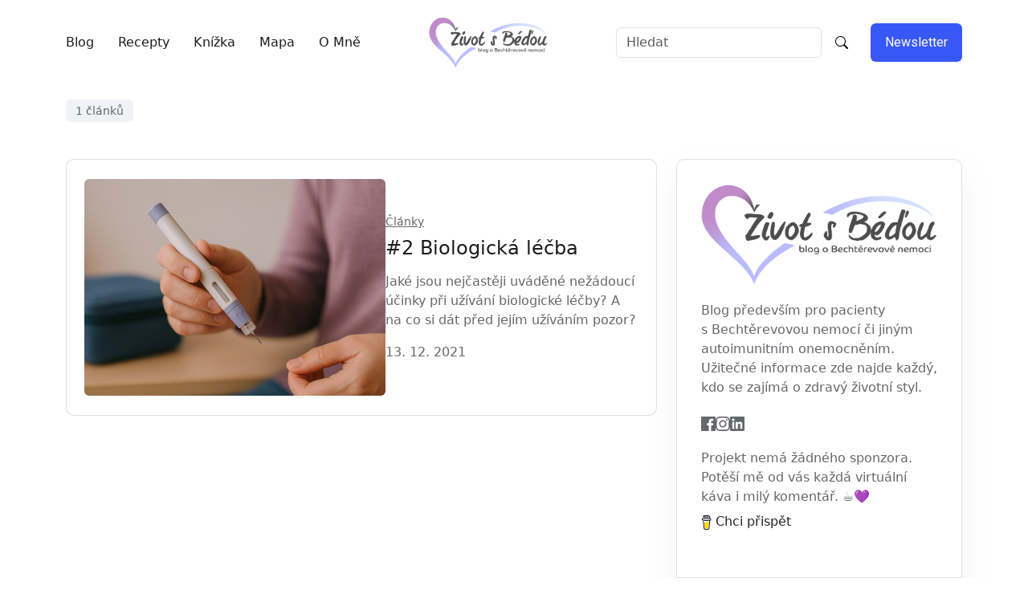

--- FILE ---
content_type: text/html; charset=UTF-8
request_url: https://www.zivotsbedou.cz/tagy/ne%C5%BE%C3%A1douc%C3%AD-%C3%BA%C4%8Dinky/
body_size: 5730
content:
<!DOCTYPE html>
<html data-theme="light">
<head>
  <html lang="cs-CZ">
<meta charset="UTF-8">
<meta name="viewport" content="width=device-width, initial-scale=1">
<meta http-equiv="X-UA-Compatible" content="IE=edge">
<link rel="apple-touch-icon" sizes="180x180" href="/apple-touch-icon.png">
<link rel="icon" type="image/png" sizes="32x32" href="/favicon-32x32.png">
<link rel="icon" type="image/png" sizes="16x16" href="/favicon-16x16.png">
<link rel="manifest" href="/site.webmanifest">
<link rel="mask-icon" href="/safari-pinned-tab.svg" color="#5bbad5">
<meta name="msapplication-TileColor" content="#da532c">
<meta name="theme-color" content="#ffffff">
<title>
    #2 biologická léčba
    |
  Život s Béďou - blog o Bechtěrevě nemoci
</title>
<meta name="description" content="Trápí vás Bechtěrevova nemoc? Hledáte informace o zánětu, biologické léčbě či rehabilitacích? Jak si pomoci od bolesti zad a další tipy najdete na Život s Béďou – Blog o Bechtěrevově nemoci.">
<meta name="author" content="Linda Pacourková">
<script>
    window.ga_tid = "UA-172328203-1"; // {String} The trackerID of your site.
    window.ga_api = "/ga/"; // {String} The route of your cloudflare workers you just registered before.
</script>
<script async src="/cabin.js"></script>
<script defer src='https://static.cloudflareinsights.com/beacon.min.js' data-cf-beacon='{"token": "a477c92a364043129121040671476a5c"}'></script>

  <!-- Google fonts -->
<link rel="preconnect" href="https://fonts.googleapis.com">
<link rel="preconnect" href="https://fonts.gstatic.com" crossorigin>
<link href="https://fonts.googleapis.com/css2?family=Inter:ital,opsz,wght@0,14..32,100..900;1,14..32,100..900&family=Roboto:ital,wght@0,400;0,500;0,700;1,400;1,700&display=swap" rel="stylesheet">

<!-- Custom styles -->
<link rel="stylesheet" href="/_bridgetown/static/index.JOUCYZFV.css" />
  <script>
    window.addEventListener('DOMContentLoaded', (function () {
        let regex = /(\s|^)[ksvzouai]( )\S/gi
        let nbsp = '\xa0'

        for (const p of document.querySelectorAll('article.post p, .nav-item span')) {
            const tw = document.createTreeWalker(p, NodeFilter.SHOW_TEXT)
            let text = tw.nextNode();

            while(text) {
                try {
                    for (const match of text.data.matchAll(regex)) {
                        text.replaceData(match.index + 1 + match[1].length, 1, nbsp)
                    }
                } catch (err) {
                    console.error(err)
                }

                text = tw.nextNode();
            }
        }
    }));
</script>
<script src="/_bridgetown/static/index.AXKRRMAE.js" defer></script>


  
</head>

<body>
  <!-- Header top -->

  <!-- Header menu -->
  <div class="relative header__function">
  <div class="container position-relative">
    <div class="row">
      <div class="header__menu__wrapper if__menu__grid">
        <div class="lumne__menu d-none d-lg-block">
          <div class="navigation d-none d-lg-block">
            <nav class="navigation__menu" id="main__menu">
              <ul class="list-unstyled">
                  <li class="navigation__menu--item">
                    <a href="/" class="navigation__menu--item__link">
                      Blog
                    </a>
                  </li>
                  <li class="navigation__menu--item">
                    <a href="https://form.simpleshop.cz/oP0lR/" class="navigation__menu--item__link">
                      Recepty
                    </a>
                  </li>
                  <li class="navigation__menu--item">
                    <a href="/chci-knížku/" class="navigation__menu--item__link">
                      Knížka
                    </a>
                  </li>
                  <li class="navigation__menu--item">
                    <a href="/mapa/" class="navigation__menu--item__link">
                      Mapa
                    </a>
                  </li>
                  <li class="navigation__menu--item">
                    <a href="/kontakt/" class="navigation__menu--item__link">
                      O mně
                    </a>
                  </li>
              </ul>
            </nav>
          </div>
        </div>

        <div class="lumne__logo d-flex justify-content-start justify-content-lg-center">
          <a href="/" class="logo__class">
            <img src="/logo.png" alt="Život s Béďou" height="64">
          </a>
        </div>

        <div class="lumne__header__right">
          <div class="d-flex gap-20 align-items-center justify-content-end">
            <div
  class="d-flex mr-3"
  id="search"
  data-controller="search"
  data-search-index-url-value="/index-flexsearch.json"
  data-search-page-suffix-value="index.json"
>
  <form class="d-flex" data-action="submit->search#submit">
    <input
      class="form-control mr-2"
      type="search"
      placeholder="Hledat"
      aria-label="Hledaný výraz"
      data-search-target="input"
      data-action="input->search#updateTerm" />
    <span>&nbsp;</span>
    <button class="lumne__btn ml-2" type="submit" data-action="click->search#submit" aria-label="Hledat">
      <img class="svginject" src="/assets/img/icon/search.svg" alt="Hledat" />
    </button>
  </form>
  <div
    class="list-group"
    role="listbox"
    data-search-target="results"
    id="search-results"
    hidden>
  </div>
  <template data-search-target="template">
    <a class="list-group-item list-group-item-action page-list-group" aria-current="true" data-search-target="resultLink">
      <div class="d-flex w-100 justify-content-between">
        <h5 class="mb-1" data-search-target="resultTitle"></h5>
        <div data-search-target="resultTags"></div>
      </div>
      <p class="mb-1" data-search-target="resultDescription"></p>
    </a>
  </template>
  <template data-search-target="tagTemplate">
    <small data-search-target="tagItem"></small>
  </template>
  <template data-search-target="loadingTemplate">
    <div class="list-group-item disabled" data-search-target="loadingLabel">Hledám...</div>
  </template>
  <template data-search-target="emptyTemplate">
    <div class="list-group-item disabled" data-search-target="emptyLabel" role="option">Žádné výsledky.</div>
  </template>
</div>

            <a title="Subscribe" href="/chci-newsletter" class="lumne__btn lumne__active d-none d-sm-flex">Newsletter</a>
            <button title="Menu" class="trigger d-flex d-lg-none" data-bs-toggle="offcanvas" data-bs-target="#offcanvasRight" aria-controls="offcanvasRight"></button>
          </div>
        </div>
      </div>
    </div>
  </div>
</div>


  <div class="rts__section pt-60">
  <div class="container">
    <div class="row">
      <div class="lumne__category__header">
        <h2>
</h2>
          <span class="post__count">1 článků</span>
      </div>
    </div>
  </div>
</div>


  <!-- Main content -->
  <div class="rts__section py-5">
    <div class="container">
      <div class="row">
        <div class="col-lg-7 col-xl-8">
          
<div class="latest__post__wrapper if__business">
    <div class="blog__post if__business">
  <div class="blog__post__thumb">
    <a href="/blog/2021-12-08-2-biologická-léčba/">
      <img src="/img/chatgpt-image-5.-4.-2025-16_10_13.png" width="375" height="270" alt="">
    </a>
  </div>

  <div class="blog__post__content">
      <a href="/kategorie/články" class="blog__post__cat mb-2 d-block">Články</a>
    <a href="/blog/2021-12-08-2-biologická-léčba/" class="blog__post__title">
      <h4>#2 Biologická léčba</h4>
    </a>
    <p>Jaké jsou nejčastěji uváděné nežádoucí účinky při užívání biologické léčby? A na co si dát před jejím užíváním pozor?</p>
    <span class="published__time">13. 12. 2021</span>
  </div>
</div>

  <nav aria-label="Page navigation" class="page-navigation">
</nav>


</div>

        </div>
        <div class="col-lg-5 col-xl-4">
  <div class="lumne__sidebar">
    <div class="lumne__sidebar__bio">
      <a href="/">
        <img class="theme__light" src="/logo.png" alt="Život s Béďou">
        <img class="theme__dark" src="/logo.png" alt="Život s Béďou">
      </a>
      <p class="description">Blog především pro pacienty s&nbsp;Bechtěrevovou nemocí či jiným autoimunitním onemocněním. Užitečné informace zde najde každý, kdo se zajímá o&nbsp;zdravý životní styl.</p>
      <div class="lumne__social lumne__sidebar__bio__social">
        <a href="https://facebook.com/zivotsbedou" title="Facebook"><img class="svginject" src="/assets/img/icon/facebook.svg" alt="Facebook"></a>
<a href="https://instagram.com/zivotsbedou" title="Instagram"><img class="svginject" src="/assets/img/icon/instagram.svg" alt="Instagram"></a>
<a href="https://www.linkedin.com/in/linda-pacourkov%C3%A1-1a8b38162/" title="LinkedIn"><img class="svginject" src="/assets/img/icon/linkedin.svg" alt="LinkedIn"></a>
      </div>

      <p class="description">
        Projekt nemá žádného sponzora. Potěší mě od vás každá virtuální káva i milý komentář. ☕💜
        <a class="btn" style="margin-left: -0.75rem" href="https://buymeacoffee.com/zivotsbedou" title="Buy Me a Coffee"><img class="svginject" src="/assets/img/icon/bmc.svg" height=18 alt="Buy Me a Coffee"> Chci přispět</a>
      </p>
    </div>

    <div class="lumne__blog__trending if__sidebar mt-4">
      <h6>Nejčtenější články</h6>

        <div class="lumne__blog if__trending">
          <div class="lumne__blog__thumb">
            <a href="/blog/2025-03-25-doplňky-stravy-a-vitaminy-omega-3-vitamin-d-i-vitální-houby/">
              <img src="/img/supplement_hand_image_470x270.png" height="105" width="110" class="object-fit-cover" alt="">
            </a>
          </div>

          <div class="lumne__blog__content">
            <a href="/blog/2025-03-25-doplňky-stravy-a-vitaminy-omega-3-vitamin-d-i-vitální-houby/">
              <h6 class="lumne__blog__title">Doplňky stravy a vitaminy: Omega 3, vitamin D i vitální houby</h6>
            </a>
            <span class="published__time">
              <img src="/assets/img/icon/clock.svg" alt="clock-icon">13 minut
            </span>
          </div>
        </div>
        <div class="lumne__blog if__trending">
          <div class="lumne__blog__thumb">
            <a href="/blog/2023-09-05-spánek-a-bechtěrevova-nemoc-jak-se-dobře-vyspat/">
              <img src="/img/chatgpt-image-5.-4.-2025-15_41_59.png" height="105" width="110" class="object-fit-cover" alt="">
            </a>
          </div>

          <div class="lumne__blog__content">
            <a href="/blog/2023-09-05-spánek-a-bechtěrevova-nemoc-jak-se-dobře-vyspat/">
              <h6 class="lumne__blog__title">Spánek a Bechtěrevova nemoc: Jak se dobře vyspat? </h6>
            </a>
            <span class="published__time">
              <img src="/assets/img/icon/clock.svg" alt="clock-icon">6 minut
            </span>
          </div>
        </div>
        <div class="lumne__blog if__trending">
          <div class="lumne__blog__thumb">
            <a href="/blog/2023-06-01-strava-a-bechtěrevova-nemoc-co-se-doporučuje/">
              <img src="/img/chatgpt-image-5.-4.-2025-15_34_45.png" height="105" width="110" class="object-fit-cover" alt="">
            </a>
          </div>

          <div class="lumne__blog__content">
            <a href="/blog/2023-06-01-strava-a-bechtěrevova-nemoc-co-se-doporučuje/">
              <h6 class="lumne__blog__title">Strava a Bechtěrevova nemoc: Co se doporučuje? </h6>
            </a>
            <span class="published__time">
              <img src="/assets/img/icon/clock.svg" alt="clock-icon">19 minut
            </span>
          </div>
        </div>
        <div class="lumne__blog if__trending">
          <div class="lumne__blog__thumb">
            <a href="/blog/2023-04-08-kanceláří-mi-bude-bylinková-laboratoř-lékárnou-pak-lesy-a-louky/">
              <img src="/img/chatgpt-image-5.-4.-2025-17_36_37.png" height="105" width="110" class="object-fit-cover" alt="">
            </a>
          </div>

          <div class="lumne__blog__content">
            <a href="/blog/2023-04-08-kanceláří-mi-bude-bylinková-laboratoř-lékárnou-pak-lesy-a-louky/">
              <h6 class="lumne__blog__title">Kanceláří mi bude bylinková laboratoř, lékárnou pak lesy a louky </h6>
            </a>
            <span class="published__time">
              <img src="/assets/img/icon/clock.svg" alt="clock-icon">11 minut
            </span>
          </div>
        </div>
        <div class="lumne__blog if__trending">
          <div class="lumne__blog__thumb">
            <a href="/blog/2022-05-24-1-invalidní-důchod-co-to-je-kdy-mám-nárok/">
              <img src="/img/chatgpt-image-5.-4.-2025-15_55_28.png" height="105" width="110" class="object-fit-cover" alt="">
            </a>
          </div>

          <div class="lumne__blog__content">
            <a href="/blog/2022-05-24-1-invalidní-důchod-co-to-je-kdy-mám-nárok/">
              <h6 class="lumne__blog__title">#1 Invalidní důchod: Co to je? Kdy mám nárok? </h6>
            </a>
            <span class="published__time">
              <img src="/assets/img/icon/clock.svg" alt="clock-icon">13 minut
            </span>
          </div>
        </div>
        <div class="lumne__blog if__trending">
          <div class="lumne__blog__thumb">
            <a href="/blog/2021-12-03-1-biologická-léčba/">
              <img src="/img/chatgpt-image-5.-4.-2025-16_10_13.png" height="105" width="110" class="object-fit-cover" alt="">
            </a>
          </div>

          <div class="lumne__blog__content">
            <a href="/blog/2021-12-03-1-biologická-léčba/">
              <h6 class="lumne__blog__title">#1 Biologická léčba </h6>
            </a>
            <span class="published__time">
              <img src="/assets/img/icon/clock.svg" alt="clock-icon">9 minut
            </span>
          </div>
        </div>
    </div>
    <div class="lumne__tag mb-20">
      <h6 class="mb-4">Tagy</h6>
      <ul>
          <li data-count="21" data-taxonomy="tag"><a href="/tagy/bolest/" class="lumne__btn">bolest</a></li>
          <li data-count="18" data-taxonomy="tag"><a href="/tagy/zánět/" class="lumne__btn">zánět</a></li>
          <li data-count="16" data-taxonomy="tag"><a href="/tagy/příběh/" class="lumne__btn">příběh</a></li>
          <li data-count="13" data-taxonomy="tag"><a href="/tagy/strava/" class="lumne__btn">strava</a></li>
          <li data-count="10" data-taxonomy="tag"><a href="/tagy/aip/" class="lumne__btn">AIP</a></li>
          <li data-count="10" data-taxonomy="tag"><a href="/tagy/biologická-léčba/" class="lumne__btn">biologická léčba</a></li>
          <li data-count="8" data-taxonomy="tag"><a href="/tagy/těhotenství/" class="lumne__btn">těhotenství</a></li>
          <li data-count="7" data-taxonomy="tag"><a href="/tagy/sport/" class="lumne__btn">sport</a></li>
          <li data-count="7" data-taxonomy="tag"><a href="/tagy/fyzioterapie/" class="lumne__btn">fyzioterapie</a></li>
          <li data-count="6" data-taxonomy="tag"><a href="/tagy/porod/" class="lumne__btn">porod</a></li>
          <li data-count="6" data-taxonomy="tag"><a href="/tagy/cvičení/" class="lumne__btn">cvičení</a></li>
          <li data-count="6" data-taxonomy="tag"><a href="/tagy/frontpage/" class="lumne__btn">frontpage</a></li>
          <li data-count="5" data-taxonomy="tag"><a href="/tagy/vitaminy/" class="lumne__btn">vitaminy</a></li>
          <li data-count="5" data-taxonomy="tag"><a href="/tagy/rozhovor/" class="lumne__btn">rozhovor</a></li>
          <li data-count="4" data-taxonomy="tag"><a href="/tagy/antigen/" class="lumne__btn">antigen</a></li>
          <li data-count="4" data-taxonomy="tag"><a href="/tagy/zkušenosti/" class="lumne__btn">zkušenosti</a></li>
          <li data-count="3" data-taxonomy="tag"><a href="/tagy/uveitida/" class="lumne__btn">uveitida</a></li>
          <li data-count="3" data-taxonomy="tag"><a href="/tagy/dotazník/" class="lumne__btn">dotazník</a></li>
          <li data-count="3" data-taxonomy="tag"><a href="/tagy/pohyb/" class="lumne__btn">pohyb</a></li>
      </ul>
    </div>
  </div>
</div>

      </div>
    </div>
  </div>

  <!-- Footer -->
  <div class="rts__section lumne__footer__bg if__index__four pt-6">
  <div class="container">
    <div class="row">
      <div class="lumne__footer__wrapper if__is__grid pt-0">
        <div class="footer__menu order-1 order-xl-0">
          <ul class="list-unstyled p-0 d-flex gap-4 m-0 flex-wrap">
          </ul>
        </div>
        <div class="footer__logo">
          <a href="/">
            <img class="theme__light" height="64" src="/logo_square.png" alt="Život s Béďou">
            <img class="theme__dark" height="64" src="/logo_square.png" alt="Život s Béďou">
          </a>
        </div>
        <div class="footer__social">
          <div class="lumne__social @@class">
            <a href="https://facebook.com/zivotsbedou" title="Facebook"><img class="svginject" src="/assets/img/icon/facebook.svg" alt="Facebook"></a>
<a href="https://instagram.com/zivotsbedou" title="Instagram"><img class="svginject" src="/assets/img/icon/instagram.svg" alt="Instagram"></a>
<a href="https://www.linkedin.com/in/linda-pacourkov%C3%A1-1a8b38162/" title="LinkedIn"><img class="svginject" src="/assets/img/icon/linkedin.svg" alt="LinkedIn"></a>
          </div>
        </div>
      </div>
    </div>
  </div>

  <div class="footer__copyright py-3 mt-4 b__t">
    <div class="container">
      <div class="row text-center">
        <p class="text-para">
          <i class="fas fa-copyright"></i>&nbsp;Linda Pacourková, Život s Béďou<br>
          Toto dílo podléhá licenci <a rel="license" href="http://creativecommons.org/licenses/by-sa/4.0/deed.cs">CC BY-SA 4.0</a>.<br>
          Některé obrázky byly vytvořeny pomocí ChatGPT od OpenAI.
        </p>
      </div>
    </div>
  </div>
</div>


  <!-- Offcanvas menu for mobile -->
  <div class="offcanvas offcanvas-start" id="offcanvasRight">
  <div class="rts__btstrp__offcanvase">
    <div class="offcanvase__wrapper">
      <div class="left__side mobile__menu">
        <button type="button" class="btn-close " data-bs-dismiss="offcanvas" aria-label="Close"></button>
        <div class="offcanvase__top">
          <div class="offcanvase__logo">
            <a href="index.html">
              <img class="theme__light" src="/logo.png" alt="Život s Béďou" height="128">
              <img class="theme__dark" src="/logo.png" alt="Život s Béďou" height="128">
            </a>
          </div>
          <p class="description">
            Trápí vás Bechtěrevova nemoc? Hledáte informace o zánětu, biologické léčbě či rehabilitacích? Jak si pomoci od bolesti zad a další tipy najdete na Život s Béďou – Blog o Bechtěrevově nemoci.
          </p>
        </div>
        <div class="offcanvase__mobile__menu">
          <div class="rts__mobile__menu">
            <nav>
              <ul class="list-unstyled">
                  <li class="navigation__menu--item">
                    <a href="/" class="navigation__menu--item__link">Blog</a>
                  </li>
                  <li class="navigation__menu--item">
                    <a href="https://form.simpleshop.cz/oP0lR/" class="navigation__menu--item__link">Recepty</a>
                  </li>
                  <li class="navigation__menu--item">
                    <a href="/chci-knížku/" class="navigation__menu--item__link">Knížka</a>
                  </li>
                  <li class="navigation__menu--item">
                    <a href="/mapa/" class="navigation__menu--item__link">Mapa</a>
                  </li>
                  <li class="navigation__menu--item">
                    <a href="/kontakt/" class="navigation__menu--item__link">O mně</a>
                  </li>
              </ul>
            </nav>
          </div>
        </div>
        <div class="offcanvase__bottom">
          <div class="offcanvase__address">


          </div>
        </div>
      </div>
    </div>
  </div>
</div>


  <!-- Back to top -->
  <div class="rts__back__top" id="rts-back-to-top">
    <svg width="20" height="20" viewBox="0 0 13 22" fill="none" xmlns="http://www.w3.org/2000/svg">
      <path d="M7.30201 1.51317L7.29917 21.3422C7.29912 21.7057 6.97211 21.9993 6.5674 21.9993C6.16269 21.9992 5.83577 21.7055 5.83582 21.342L5.83844 3.10055L1.39753 7.08842C1.11169 7.34511 0.647535 7.34506 0.361762 7.0883C0.0759894 6.83155 0.0760493 6.41464 0.361896 6.15795L6.05367 1.04682C6.26405 0.857899 6.5773 0.802482 6.85167 0.905201C7.12374 1.00792 7.30205 1.24823 7.30201 1.51317Z" fill="#FFF" />
      <path d="M12.9991 6.6318C12.9991 6.80021 12.9282 6.96861 12.7841 7.09592C12.4983 7.35261 12.0341 7.35256 11.7483 7.0958L6.05118 1.97719C5.76541 1.72043 5.76547 1.30352 6.05131 1.04684C6.33716 0.790152 6.80131 0.790206 7.08709 1.04696L12.7842 6.16557C12.9283 6.29498 12.9991 6.46339 12.9991 6.6318Z" fill="#FFF" />
    </svg>
  </div>

  <!-- Newsletter subscription modal -->
  <div class="popup__modal modal fade" id="sub-form" tabindex="-1" aria-hidden="true">
  <div class="modal-dialog modal-dialog-centered">
    <div class="modal-content">
      <div class="lumne__subscription">
        <div class="lumne__subscription__header">
          <div class="lumne__subscription__header__left">
            <img src="/assets/img/subscribe.svg" width="385" height="260" alt="Newsletter">
          </div>
          <div class="lumne__subscription__header__right">
            <button class="trigger-close" data-bs-dismiss="modal" aria-label="Close">
              <img class="svginject" width="25" height="25" src="/assets/img/icon/cross.svg" alt="close">
            </button>
          </div>
        </div>
        <h3>Přihlaste se k odběru novinek</h3>
        <div class="lumne__subscription__form">
          <form action="#" method="post" class="popup__newsletter">
            <input type="email" name="email" placeholder="Váš e-mail" required="">
            <button class="lumne__btn lumne__active" type="submit" aria-label="Subscribe to our newsletter">Odebírat</button>
          </form>
        </div>
      </div>
    </div>
  </div>
</div>
<script defer src="https://static.cloudflareinsights.com/beacon.min.js/vcd15cbe7772f49c399c6a5babf22c1241717689176015" integrity="sha512-ZpsOmlRQV6y907TI0dKBHq9Md29nnaEIPlkf84rnaERnq6zvWvPUqr2ft8M1aS28oN72PdrCzSjY4U6VaAw1EQ==" data-cf-beacon='{"version":"2024.11.0","token":"65f615dfc4444e749660171a7c2052ce","r":1,"server_timing":{"name":{"cfCacheStatus":true,"cfEdge":true,"cfExtPri":true,"cfL4":true,"cfOrigin":true,"cfSpeedBrain":true},"location_startswith":null}}' crossorigin="anonymous"></script>
</body>
</html>


--- FILE ---
content_type: image/svg+xml
request_url: https://www.zivotsbedou.cz/assets/img/icon/linkedin.svg
body_size: 292
content:
<svg width="18" height="18" viewBox="0 0 18 18" fill="none" xmlns="http://www.w3.org/2000/svg">
<path d="M16.6575 -2.16178e-05H1.3425C0.993543 -0.00211961 0.657636 0.132502 0.406712 0.375015C0.155788 0.617529 0.00979604 0.948652 0 1.29748V16.65C0.00787611 16.9994 0.153267 17.3317 0.404613 17.5746C0.655959 17.8175 0.992973 17.9515 1.3425 17.9475H16.6575C17.007 17.9515 17.344 17.8175 17.5954 17.5746C17.8467 17.3317 17.9921 16.9994 18 16.65V1.29748C17.9902 0.948652 17.8442 0.617529 17.5933 0.375015C17.3424 0.132502 17.0065 -0.00211961 16.6575 -2.16178e-05ZM5.3325 15.3075H2.6925V6.74998H5.3325V15.3075ZM4.0425 5.55748C3.63717 5.5576 3.24786 5.39919 2.95777 5.1161C2.66767 4.83301 2.49979 4.44769 2.49 4.04248C2.48266 3.83663 2.5178 3.63147 2.59322 3.43979C2.66864 3.24811 2.78273 3.07402 2.92839 2.92836C3.07404 2.78271 3.24813 2.66862 3.43981 2.5932C3.63149 2.51777 3.83665 2.48264 4.0425 2.48998C4.43463 2.51728 4.80181 2.69232 5.06993 2.97976C5.33805 3.2672 5.48716 3.64565 5.48716 4.03873C5.48716 4.43181 5.33805 4.81026 5.06993 5.0977C4.80181 5.38514 4.43463 5.56017 4.0425 5.58748V5.55748ZM15.36 15.255H12.75V11.07C12.75 10.0725 12.75 8.77498 11.355 8.77498C9.96 8.77498 9.75 9.86998 9.75 10.9725V15.21H7.08V6.74998H9.57V7.87498H9.6225C9.87772 7.43175 10.2499 7.0672 10.6983 6.82118C11.1467 6.57515 11.6541 6.45712 12.165 6.47998C14.8575 6.47998 15.36 8.27998 15.36 10.5675V15.255Z" fill="#65676B"/>
</svg>


--- FILE ---
content_type: image/svg+xml
request_url: https://www.zivotsbedou.cz/assets/img/subscribe.svg
body_size: 22598
content:
<svg width="385" height="260" viewBox="0 0 385 260" fill="none" xmlns="http://www.w3.org/2000/svg">
<g clip-path="url(#clip0_728_680)">
<path d="M93.2115 113.071C93.1128 113.071 93.0156 113.05 92.9259 113.007C92.7644 112.931 92.6388 112.795 92.579 112.625L80.8153 79.9977C80.6897 79.6476 80.8706 79.2617 81.2204 79.136L129.641 61.6574C129.809 61.5976 129.993 61.6051 130.155 61.6814C130.316 61.7577 130.442 61.8938 130.502 62.0629L142.266 94.6906C142.391 95.0407 142.21 95.4267 141.86 95.5523L93.4402 113.032C93.367 113.059 93.2892 113.071 93.2115 113.071ZM82.3104 80.1758L93.6166 111.536L140.77 94.5141L129.464 63.155L82.3104 80.1758Z" fill="#A9C3D9"/>
<path d="M96.4497 106.61C96.2897 106.61 96.1327 106.553 96.0086 106.445C95.8247 106.285 95.741 106.038 95.7903 105.799L101.138 80.122C101.186 79.8931 101.349 79.7061 101.569 79.6268C101.789 79.5475 102.034 79.5879 102.216 79.733L116.967 91.4951L119.376 79.929C119.424 79.7001 119.587 79.5131 119.807 79.4323C120.027 79.353 120.272 79.3934 120.454 79.5385L135.437 91.4861C135.627 91.6387 135.721 91.8811 135.682 92.1219C135.642 92.3628 135.476 92.5633 135.247 92.6456L96.6784 106.568C96.6037 106.596 96.5259 106.61 96.4497 106.61ZM102.233 81.4684L97.3542 104.895L133.658 91.7913L120.472 81.2769L118.063 92.843C118.016 93.0719 117.853 93.2589 117.633 93.3397C117.413 93.419 117.168 93.3786 116.985 93.2335L102.233 81.4684Z" fill="#A9C3D9"/>
<path d="M112.071 79.5909C110.822 79.5909 109.647 78.8174 109.2 77.5757C108.924 76.8097 108.962 75.9808 109.309 75.2433C109.656 74.5057 110.268 73.9477 111.035 73.6709C111.802 73.3941 112.628 73.433 113.366 73.7801C114.103 74.1272 114.66 74.7391 114.937 75.5066C115.508 77.0894 114.684 78.8413 113.104 79.4113C112.762 79.5325 112.413 79.5909 112.071 79.5909ZM112.068 74.8349C111.873 74.8349 111.678 74.8693 111.489 74.9366C111.062 75.0907 110.719 75.4034 110.525 75.8148C110.332 76.2262 110.309 76.69 110.465 77.1179C110.783 78.002 111.763 78.4613 112.645 78.1427C113.529 77.824 113.988 76.8456 113.669 75.9614C113.515 75.5335 113.203 75.1909 112.791 74.9964C112.561 74.8887 112.314 74.8349 112.068 74.8349Z" fill="#A9C3D9"/>
<path d="M46.9 59.8938C44.5198 59.8938 41.8614 58.3289 39.2494 55.3502C36.1784 51.8494 33.4886 46.7688 31.672 41.0433C29.8569 35.3179 29.1273 29.6134 29.6177 24.9815C30.129 20.1582 31.9202 17.0225 34.6593 16.1518C37.3984 15.281 40.6683 16.81 43.8664 20.4559C46.9374 23.9567 49.6287 29.0374 51.4438 34.7628C53.2589 40.4883 53.9885 46.1928 53.4981 50.8246C52.9867 55.6479 51.1956 58.7837 48.4565 59.6544C47.9541 59.8145 47.4338 59.8938 46.9 59.8938ZM36.1918 17.2663C35.8001 17.2663 35.4248 17.3217 35.066 17.4354C32.8995 18.1236 31.3999 20.9257 30.9559 25.1237C30.4834 29.5745 31.1936 35.083 32.9549 40.6349C34.7161 46.1868 37.3102 51.0969 40.2616 54.4615C43.0441 57.6347 45.8833 59.059 48.0498 58.3708C50.2162 57.6826 51.7144 54.8804 52.1599 50.6825C52.6324 46.2317 51.9222 40.7232 50.1609 35.1713C48.3996 29.6193 45.8056 24.7093 42.8542 21.3446C40.5322 18.6981 38.1699 17.2663 36.1918 17.2663Z" fill="#A9C3D9"/>
<path d="M41.619 43.5133C41.166 43.5133 40.5246 43.2994 39.8024 42.4182C39.2059 41.6911 38.6766 40.6558 38.3118 39.5024C37.9455 38.3489 37.7825 37.1984 37.8498 36.2604C37.9619 34.7105 38.6661 34.2617 39.0758 34.1315C40.5485 33.6647 42.0616 35.7637 42.7957 38.0796C43.162 39.2331 43.325 40.3836 43.2577 41.3216C43.1456 42.8715 42.4414 43.3203 42.0317 43.4505C41.9226 43.4849 41.7835 43.5133 41.619 43.5133ZM39.5154 35.4091C39.5034 35.4091 39.4929 35.4106 39.484 35.4136C39.4481 35.4256 39.2433 35.647 39.1924 36.3561C39.1371 37.1161 39.2836 38.114 39.5946 39.0939C39.9056 40.0739 40.3601 40.973 40.8431 41.5625C41.2946 42.113 41.5876 42.1758 41.625 42.1654C41.6609 42.1534 41.8657 41.932 41.9166 41.2229C41.9719 40.4629 41.8254 39.465 41.5144 38.485C40.8386 36.3561 39.8129 35.4091 39.5154 35.4091Z" fill="#A9C3D9"/>
<path d="M31.2709 37.728C30.9778 37.728 30.7087 37.535 30.6235 37.2387C30.5218 36.8812 30.7296 36.5087 31.087 36.4069L39.0949 34.1254C39.4523 34.0237 39.8246 34.2317 39.9262 34.5892C40.0279 34.9468 39.8201 35.3193 39.4627 35.421L31.4548 37.7025C31.395 37.719 31.3322 37.728 31.2709 37.728Z" fill="#A9C3D9"/>
<path d="M34.263 46.6639C33.9998 46.6639 33.7501 46.5083 33.6425 46.251C33.4989 45.9084 33.6589 45.5134 34.0013 45.3698L41.5667 42.1877C41.9091 42.0441 42.3038 42.2041 42.4474 42.5467C42.5909 42.8893 42.4309 43.2843 42.087 43.4279L34.5216 46.6101C34.4394 46.646 34.3497 46.6639 34.263 46.6639Z" fill="#A9C3D9"/>
<path d="M37.6996 53.1391C37.5965 53.1391 37.4918 53.1151 37.3946 53.0658C30.7143 49.6517 19.7893 51.6879 18.5588 52.0858C18.212 52.1995 17.8711 52.2534 17.5392 52.2534C15.265 52.2534 13.3677 49.758 12.4706 47.1279C11.3986 43.9801 11.6064 40.1128 14.5997 39.0566C26.3216 34.9185 29.4943 27.0147 29.5242 26.9355C29.6588 26.5884 30.0475 26.4163 30.3944 26.551C30.7412 26.6856 30.9132 27.0746 30.7786 27.4217C30.7442 27.5099 29.9129 29.6224 27.5446 32.2749C25.3812 34.6985 21.4564 38.0632 15.0468 40.3267C12.9162 41.0793 12.8788 44.1552 13.7445 46.694C14.5698 49.1176 16.3924 51.3842 18.1387 50.8082C18.2464 50.7723 30.203 47.8804 38.0076 51.8689C38.338 52.038 38.4696 52.4434 38.3007 52.774C38.1811 53.0044 37.9448 53.1391 37.6996 53.1391Z" fill="#A9C3D9"/>
<path d="M8.31311 56.5245C8.11875 56.5245 7.92886 56.4407 7.79879 56.2851L7.38314 55.7914C6.98244 55.781 6.38887 55.7047 5.99116 55.3875C5.76988 55.211 5.1808 55.1511 4.61115 55.0928L4.53789 55.0853C4.51695 55.0838 4.49602 55.0793 4.47509 55.0763C1.90046 54.5617 0.687901 51.4214 0.471106 50.7976C0.468115 50.7871 0.46363 50.7766 0.46064 50.7646C-0.873025 46.1972 1.04374 44.5664 1.87504 44.0937C2.03801 43.585 2.41479 42.6694 3.09956 42.2745C3.12797 42.258 3.15937 42.243 3.19077 42.2311C3.47933 42.1174 10.2882 39.4484 12.2932 38.7288C14.6525 37.8805 15.6662 38.835 15.7739 38.9457L14.8065 39.8808C14.8065 39.8808 14.814 39.8897 14.8304 39.9047C14.8244 39.9002 14.2593 39.4514 12.7477 39.9945C10.8563 40.6737 4.42575 43.1916 3.73799 43.4608C3.47335 43.6508 3.19525 44.3061 3.09059 44.728C3.03527 44.9494 2.87081 45.1305 2.65401 45.2038C2.57477 45.2337 0.498018 46.079 1.74496 50.3697C2.2264 51.7461 3.28795 53.4441 4.70684 53.7478L4.74571 53.7523C5.54412 53.8346 6.29916 53.9109 6.82844 54.3358C6.92861 54.4076 7.34127 54.4614 7.64479 54.442C7.85859 54.427 8.06492 54.5168 8.20397 54.6799L8.5015 55.0329C10.656 54.0904 13.5551 52.8173 13.7734 52.708C13.9453 52.6183 14.1217 52.6063 14.4432 52.5854C15.2461 52.533 16.9176 52.4253 17.8925 51.1282C18.1153 50.8305 18.5384 50.7706 18.8344 50.995C19.1319 51.218 19.1918 51.6398 18.9675 51.9376C17.6219 53.7299 15.4554 53.8705 14.5299 53.9303C14.4522 53.9348 14.3595 53.9408 14.3041 53.9468C13.6283 54.261 9.80078 55.9351 8.57925 56.4692C8.49552 56.5066 8.40282 56.5245 8.31311 56.5245ZM14.3968 53.9019C14.3924 53.9049 14.3864 53.9079 14.3789 53.9109C14.3849 53.9094 14.3909 53.9064 14.3968 53.9019Z" fill="#A9C3D9"/>
<path d="M17.0389 55.9278C16.9985 55.9278 16.9582 55.9248 16.9178 55.9173C16.5515 55.85 16.3093 55.4999 16.3765 55.1349C16.4872 54.529 16.3601 53.8842 16.0282 53.365C15.8278 53.0524 15.919 52.635 16.2315 52.4345C16.544 52.234 16.9611 52.3253 17.1615 52.638C17.6758 53.4398 17.8717 54.4377 17.7012 55.3758C17.6414 55.7004 17.3589 55.9278 17.0389 55.9278Z" fill="#A9C3D9"/>
<path d="M17.4138 57.1905C17.363 57.1905 17.3106 57.1845 17.2583 57.1725C16.8965 57.0872 16.6722 56.7237 16.7589 56.3617C16.8068 56.1567 16.7246 55.862 16.6244 55.7842C16.3313 55.5553 16.2805 55.1319 16.5093 54.8387C16.738 54.5454 17.1611 54.4946 17.4542 54.7235C18.0492 55.1902 18.2137 56.0564 18.0687 56.6713C17.9939 56.9825 17.7188 57.1905 17.4138 57.1905Z" fill="#A9C3D9"/>
<path d="M18.3052 59.2011C18.2693 59.2011 18.2334 59.1981 18.1976 59.1921C17.8312 59.1337 17.5801 58.7881 17.6399 58.4216C17.6847 58.1418 17.586 57.8277 17.3917 57.6197C17.1435 57.6466 16.8893 57.5344 16.7473 57.3085C16.5499 56.9929 16.6456 56.5784 16.9596 56.381C17.2033 56.2284 17.5083 56.197 17.7954 56.2957C18.0062 56.369 18.1572 56.4932 18.2529 56.5799C18.8151 57.0946 19.0887 57.8815 18.9691 58.634C18.9152 58.9662 18.6297 59.2011 18.3052 59.2011Z" fill="#A9C3D9"/>
<path d="M19.4943 61.1491C19.4898 61.1491 19.4854 61.1491 19.4809 61.1491C19.1101 61.1416 18.814 60.8334 18.8215 60.4624C18.8275 60.1632 18.8155 59.7861 18.672 59.5079C18.5913 59.3508 18.4403 59.2221 18.3147 59.2027C17.9484 59.1443 17.6972 58.7987 17.7555 58.4322C17.8138 58.0657 18.1577 57.8143 18.5255 57.8727C19.0742 57.9594 19.587 58.3499 19.8666 58.8885C20.1492 59.4346 20.1761 60.0315 20.1656 60.4893C20.1597 60.8558 19.8606 61.1491 19.4943 61.1491Z" fill="#A9C3D9"/>
<path d="M18.9045 61.4901C18.6189 61.4901 18.3244 61.4123 18.0583 61.2552C17.6052 60.986 17.3271 60.573 17.1044 60.2409C16.6424 59.5527 16.1654 58.8406 15.7393 58.1015C15.5494 57.7724 15.5165 57.4627 15.6421 57.1815C15.7647 56.9062 15.9935 56.7775 16.0922 56.7222L16.9115 56.2599C17.2344 56.0774 17.6456 56.1911 17.828 56.5157C18.0104 56.8404 17.8968 57.2503 17.5723 57.4328L17.0715 57.7155C17.4333 58.3185 17.8325 58.9139 18.2197 59.4914C18.3827 59.7337 18.5502 59.9836 18.7415 60.0973C18.8223 60.1452 18.9135 60.1511 18.9479 60.1407C19.208 59.8833 19.6267 59.8819 19.8898 60.1377C20.1559 60.3965 20.1619 60.8229 19.9018 61.0892C19.6491 61.354 19.2843 61.4901 18.9045 61.4901Z" fill="#A9C3D9"/>
<path d="M18.6716 67.4834C18.2425 67.4834 17.8328 67.4146 17.4545 67.2769C16.2375 66.8326 15.4869 65.7465 14.9696 64.8503C13.5387 62.3743 11.0239 59.4824 10.1328 58.7314C10.0207 58.6372 9.90705 58.5459 9.79193 58.4546C9.614 58.3125 9.42861 58.1659 9.24919 58.0043C8.6616 57.4792 8.17269 56.8613 7.8004 56.1672C7.62397 55.8395 7.74657 55.4311 8.07401 55.2546C8.40145 55.078 8.80962 55.2007 8.98605 55.5283C9.28507 56.0834 9.67531 56.5786 10.1463 56.999C10.2988 57.1351 10.4603 57.2638 10.6322 57.4014C10.7548 57.5001 10.8789 57.5974 11 57.6991C11.9195 58.4726 14.5659 61.4587 16.1358 64.1741C16.5395 64.8728 17.1076 65.7136 17.918 66.0098C18.4742 66.2132 19.0648 66.131 19.4625 66.0277C20.0516 65.8736 20.6212 65.5729 21.1012 65.2991C21.4181 65.1181 21.7216 64.9191 21.7979 64.6947C21.8577 64.5227 21.7859 64.2564 21.6185 64.0155C21.46 63.7896 21.2357 63.5847 20.9965 63.3677C20.9158 63.2944 20.835 63.2211 20.7573 63.1463C20.0785 62.503 19.5118 61.758 19.0738 60.9321C18.8988 60.6045 19.0244 60.1961 19.3518 60.021C19.6793 59.846 20.0875 59.9717 20.2624 60.2993C20.6332 60.9965 21.1116 61.6248 21.6843 62.1679C21.7575 62.2367 21.8308 62.304 21.9055 62.3713C22.1866 62.6287 22.4782 62.8935 22.7219 63.2406C23.148 63.848 23.2766 64.5362 23.0733 65.1286C22.852 65.7749 22.3167 66.1534 21.771 66.4661C21.2148 66.7847 20.5465 67.1348 19.8034 67.3293C19.4161 67.434 19.0364 67.4834 18.6716 67.4834Z" fill="#A9C3D9"/>
<path d="M377.215 31.8904C377.195 31.8904 377.174 31.8889 377.153 31.8874C373.54 31.5612 364.626 30.4212 359.882 26.8741C354.166 22.8436 351.591 17.2289 353.478 12.8993C354.492 10.5729 356.673 8.74322 359.313 8.00266C361.806 7.304 364.424 7.66755 366.788 9.02149C367.254 6.33605 368.645 4.08746 370.772 2.61233C373.027 1.05044 375.826 0.53729 378.263 1.24044C382.798 2.5495 385.477 8.11487 384.931 15.091C384.634 21.0095 379.825 28.605 377.769 31.5971C377.642 31.7826 377.434 31.8904 377.215 31.8904ZM361.821 9.00503C361.1 9.00503 360.382 9.10227 359.677 9.30125C357.455 9.92361 355.553 11.5094 354.711 13.4394C353.086 17.1676 355.48 22.127 360.665 25.7804C360.671 25.7849 360.675 25.7879 360.681 25.7924C364.989 29.0179 373.166 30.1519 376.883 30.5125C378.977 27.4186 383.322 20.3946 383.587 15.0177C383.587 15.0117 383.587 15.0043 383.588 14.9983C384.086 8.6729 381.796 3.66407 377.89 2.53753C375.869 1.95406 373.435 2.40887 371.539 3.72242C369.47 5.15714 368.211 7.46258 367.994 10.2153C367.975 10.4562 367.828 10.6687 367.61 10.7719C367.392 10.8751 367.134 10.8527 366.937 10.7135C365.334 9.5855 363.573 9.00503 361.821 9.00503Z" fill="#A9C3D9"/>
<path d="M285.25 115.996C284.731 115.996 284.235 115.817 283.863 115.47C283.326 114.971 283.147 114.219 283.393 113.504C284.446 110.458 283.794 106.991 283.22 103.932C283.003 102.777 282.798 101.685 282.69 100.666C282.378 97.7054 283.489 94.9451 285.751 93.0152L285.437 92.2911C285.187 91.7136 285.187 91.0598 285.44 90.4479C285.732 89.7433 286.33 89.1673 287.08 88.8666C288.475 88.3116 289.994 88.8621 290.54 90.1218L290.815 90.7546C293.844 90.3462 296.688 91.4099 298.685 93.7198C299.355 94.4948 300.012 95.3895 300.707 96.338C302.547 98.8469 304.633 101.692 307.574 103.004C308.265 103.313 308.691 103.959 308.688 104.691C308.684 105.504 308.156 106.258 307.344 106.611L301.595 109.11C301.86 111.263 300.478 113.504 298.191 114.497C295.903 115.491 293.324 114.968 291.933 113.305L286.183 115.799C285.878 115.932 285.56 115.996 285.25 115.996ZM288.176 90.0036C287.98 90.0036 287.775 90.041 287.577 90.1203C287.161 90.2864 286.835 90.5931 286.683 90.9641C286.603 91.1556 286.537 91.4488 286.671 91.757L287.188 92.9509C287.31 93.2351 287.225 93.5657 286.979 93.7542C284.823 95.3999 283.746 97.8684 284.027 100.525C284.129 101.49 284.329 102.556 284.541 103.684C285.147 106.908 285.832 110.561 284.664 113.944C284.57 114.216 284.673 114.387 284.776 114.482C284.932 114.627 285.253 114.735 285.646 114.565L291.89 111.857C292.195 111.724 292.552 111.836 292.729 112.117C293.648 113.591 295.765 114.083 297.654 113.263C299.542 112.443 300.629 110.56 300.182 108.881C300.097 108.559 300.258 108.223 300.565 108.091L306.807 105.379C307.2 105.208 307.341 104.898 307.342 104.686C307.342 104.545 307.289 104.352 307.027 104.236C303.76 102.779 301.562 99.7804 299.623 97.1369C298.944 96.2108 298.303 95.3371 297.669 94.604C295.876 92.532 293.275 91.6433 290.533 92.1669C290.223 92.2253 289.915 92.0622 289.789 91.7735L289.306 90.6604C289.126 90.246 288.676 90.0036 288.176 90.0036Z" fill="#A9C3D9"/>
<path d="M311.109 48.7897C311.054 48.7897 310.998 48.7822 310.943 48.7687L272.253 38.9276C271.893 38.8364 271.675 38.4698 271.767 38.1093L277.32 16.2472C277.364 16.0737 277.476 15.9256 277.628 15.8343C277.781 15.7431 277.965 15.7161 278.138 15.761L316.828 25.6021C317.188 25.6934 317.407 26.0599 317.314 26.4205L311.761 48.2825C311.718 48.4561 311.605 48.6042 311.453 48.6954C311.348 48.7583 311.23 48.7897 311.109 48.7897ZM273.237 37.7891L310.623 47.2981L315.846 26.7407L278.46 17.2317L273.237 37.7891Z" fill="#A9C3D9"/>
<path d="M294.541 32.9389C294.371 32.9389 294.203 32.8731 294.076 32.7519L277.509 16.9011C277.24 16.6437 277.231 16.2174 277.488 15.9496C277.745 15.6803 278.171 15.6713 278.439 15.9286L294.733 31.5176L316.487 25.6067C316.846 25.5094 317.215 25.7219 317.312 26.0794C317.41 26.4385 317.199 26.808 316.84 26.9053L294.718 32.9165C294.66 32.9314 294.6 32.9389 294.541 32.9389Z" fill="#A9C3D9"/>
<path d="M368.838 133.265C368.731 133.265 368.625 133.24 368.525 133.188L331.876 113.939C331.718 113.857 331.6 113.713 331.547 113.543C331.493 113.372 331.511 113.188 331.594 113.03L342.457 92.3211C342.631 91.992 343.037 91.8648 343.366 92.0384C343.695 92.2119 343.822 92.6188 343.649 92.948L333.098 113.061L368.555 131.686L379.106 111.573C379.28 111.243 379.686 111.116 380.015 111.29C380.344 111.463 380.471 111.87 380.298 112.199L369.434 132.908C369.313 133.135 369.08 133.265 368.838 133.265Z" fill="#A9C3D9"/>
<path d="M355.945 113.287C355.716 113.287 355.504 113.172 355.38 112.979L342.487 92.9986C342.363 92.8057 342.345 92.5633 342.441 92.3538C342.537 92.1444 342.731 91.9993 342.958 91.9664L346.198 91.5056C346.564 91.4532 346.907 91.709 346.959 92.0771C347.012 92.4451 346.756 92.7862 346.388 92.8386L344.189 93.1513L356.305 111.928L378.631 111.243L377.572 109.122C377.406 108.79 377.541 108.384 377.874 108.218C378.206 108.052 378.611 108.187 378.777 108.52L380.305 111.584C380.408 111.789 380.398 112.033 380.281 112.231C380.163 112.428 379.954 112.551 379.724 112.558L355.967 113.288C355.96 113.287 355.952 113.287 355.945 113.287Z" fill="#A9C3D9"/>
<path d="M373.281 99.6801C373.035 99.6801 372.797 99.5439 372.679 99.3075L367.926 89.7776L357.318 91.2856C356.953 91.338 356.609 91.0822 356.557 90.7141C356.504 90.3461 356.76 90.005 357.128 89.9526L368.216 88.3758C368.501 88.3354 368.782 88.482 368.912 88.7423L373.882 98.7076C374.048 99.0398 373.914 99.4452 373.58 99.6112C373.485 99.6561 373.383 99.6801 373.281 99.6801Z" fill="#A9C3D9"/>
<path d="M376.212 112.665C376.106 112.665 376 112.639 375.899 112.587C375.571 112.413 375.443 112.006 375.617 111.677L379.926 103.464L349.853 87.6667L345.544 95.8801C345.372 96.2093 344.965 96.3364 344.635 96.1629C344.306 95.9894 344.179 95.5824 344.352 95.2533L348.974 86.4429C349.056 86.2844 349.199 86.1662 349.37 86.1123C349.54 86.06 349.724 86.0764 349.883 86.1587L381.147 102.581C381.476 102.755 381.603 103.162 381.43 103.491L376.809 112.301C376.687 112.533 376.454 112.665 376.212 112.665Z" fill="#A9C3D9"/>
<path d="M376.06 105.472C375.954 105.472 375.848 105.446 375.748 105.394L350.636 92.2029C350.307 92.0294 350.18 91.6224 350.353 91.2933C350.526 90.9642 350.933 90.837 351.262 91.0105L376.374 104.201C376.703 104.375 376.83 104.782 376.657 105.111C376.536 105.341 376.303 105.472 376.06 105.472Z" fill="#A9C3D9"/>
<path d="M373.933 109.527C373.826 109.527 373.72 109.502 373.62 109.449L348.508 96.2586C348.179 96.085 348.052 95.6781 348.225 95.349C348.399 95.0198 348.805 94.8927 349.134 95.0662L374.247 108.257C374.575 108.431 374.703 108.837 374.529 109.167C374.408 109.396 374.175 109.527 373.933 109.527Z" fill="#A9C3D9"/>
<path d="M223.692 30.9058C223.665 30.9058 223.639 30.9043 223.612 30.9013L194.477 27.3751C194.108 27.3302 193.845 26.9951 193.89 26.6255C194.308 23.1607 195.911 19.9142 198.404 17.4816C200.497 15.438 203.146 14.0316 205.984 13.4362C204.339 11.7516 203.521 9.40431 203.811 7.00911C204.332 2.70941 208.252 -0.365005 212.548 0.155626C216.845 0.676257 219.917 4.59745 219.398 8.89715C219.108 11.2909 217.755 13.3764 215.758 14.6196C218.371 15.8763 220.609 17.8736 222.155 20.357C223.996 23.3132 224.779 26.85 224.361 30.3148C224.34 30.4914 224.249 30.653 224.108 30.7637C223.988 30.8564 223.842 30.9058 223.692 30.9058ZM195.322 26.1199L223.09 29.4815C223.55 23.2265 219.853 17.4591 213.914 15.3018C213.65 15.2061 213.473 14.9547 213.472 14.6735C213.47 14.3922 213.644 14.1394 213.907 14.0391C216.179 13.1774 217.773 11.1442 218.065 8.73407C218.495 5.17194 215.949 1.92248 212.389 1.49161C208.828 1.06075 205.582 3.60855 205.151 7.17068C204.86 9.58085 205.923 11.9357 207.925 13.315C208.156 13.4751 208.264 13.7624 208.195 14.0346C208.126 14.3069 207.895 14.5089 207.615 14.5388C201.331 15.2165 196.366 19.9351 195.322 26.1199Z" fill="#A9C3D9"/>
<path d="M119.461 22.2943C119.219 22.2943 118.975 22.2614 118.734 22.1956C118.036 22.0026 117.456 21.5493 117.099 20.9179L111.176 10.4649C110.439 9.16335 110.897 7.50571 112.198 6.76814L117.054 4.01388C117.683 3.65632 118.414 3.56656 119.113 3.75955C119.811 3.95255 120.391 4.40585 120.748 5.03719L126.671 15.4902C127.408 16.7918 126.949 18.4509 125.649 19.187L120.793 21.9413C120.38 22.1746 119.923 22.2943 119.461 22.2943ZM118.389 5.00578C118.156 5.00578 117.925 5.06562 117.718 5.18381L112.861 7.93807C112.207 8.30909 111.976 9.14539 112.347 9.80067L118.269 20.2537C118.449 20.5709 118.742 20.7998 119.093 20.897C119.445 20.9942 119.814 20.9494 120.131 20.7683L124.987 18.0141C125.642 17.6431 125.872 16.8068 125.501 16.1515L119.579 5.69846C119.4 5.38129 119.107 5.15239 118.755 5.05515C118.634 5.02223 118.512 5.00578 118.389 5.00578Z" fill="#A9C3D9"/>
<path d="M104.033 29.3903C103.783 29.3903 103.533 29.3634 103.288 29.308C101.699 28.949 101.08 27.7087 100.847 26.9547C100.28 26.9143 99.4023 26.7542 98.6293 26.2022C97.8937 25.6771 97.6171 24.9515 97.5199 24.3815C96.6049 24.4039 95.7018 23.9057 95.0888 22.9886C94.555 22.1897 94.2874 21.0991 94.5401 20.1401C93.7731 19.9456 93.0898 19.3996 92.6921 18.6037C92.1493 17.5145 92.1135 15.7716 93.8 14.4386C93.8269 14.4177 93.8553 14.3982 93.8852 14.3818L100.03 10.8959C99.317 10.2092 98.6128 9.46419 98.0208 8.60695C97.318 7.58813 96.5032 5.98883 96.6213 4.14867C96.7349 2.37284 97.807 0.767556 99.2871 0.154169C99.5398 0.0494442 99.9256 -0.0747294 100.344 0.0524363C100.854 0.208027 101.12 0.656847 101.249 0.872281C101.685 1.60835 102.077 2.38032 102.412 3.16874C102.463 3.28843 102.512 3.40811 102.563 3.5293C102.843 4.20701 103.107 4.84733 103.545 5.32009C103.903 5.70607 104.402 6.00229 104.886 6.28804L109.544 9.0423C109.858 9.22781 110.182 9.42081 110.493 9.48664C110.729 9.5375 110.966 9.49711 111.078 9.38939C111.345 9.13207 111.772 9.13955 112.029 9.40734C112.286 9.67514 112.278 10.1015 112.011 10.3588C111.571 10.7822 110.898 10.9483 110.214 10.8032C109.687 10.691 109.246 10.4307 108.858 10.2018L104.2 7.4475C103.659 7.12734 103.046 6.76529 102.556 6.23568C101.954 5.58639 101.63 4.80245 101.318 4.04394C101.27 3.92725 101.222 3.81056 101.173 3.69536C100.862 2.96229 100.498 2.24417 100.092 1.56047C100.02 1.43929 99.9749 1.37945 99.948 1.34953C99.9211 1.35551 99.8762 1.36748 99.8015 1.3989C98.7833 1.82079 98.0447 2.95929 97.9639 4.23544C97.8712 5.68962 98.5455 6.99868 99.1272 7.84246C99.8269 8.85529 100.739 9.729 101.612 10.5369C101.769 10.682 101.848 10.8944 101.823 11.1084C101.799 11.3223 101.673 11.5108 101.486 11.617L94.5939 15.5263C93.5802 16.3506 93.5652 17.344 93.8942 18.0022C94.1678 18.5513 94.7643 19.0211 95.476 18.8341C95.7691 18.7578 96.0741 18.8834 96.2281 19.1437C96.3806 19.4041 96.3417 19.7332 96.1339 19.9516C95.5747 20.5336 95.7541 21.5659 96.2057 22.2406C96.3761 22.4964 97.0056 23.3043 97.9086 22.9497C98.1314 22.8615 98.3841 22.9004 98.571 23.0485C98.7594 23.1966 98.8535 23.433 98.8207 23.6708C98.8162 23.7038 98.7145 24.6104 99.4097 25.1071C100.237 25.6965 101.313 25.6187 101.325 25.6172C101.69 25.5888 102.01 25.8521 102.05 26.2142C102.058 26.271 102.249 27.6938 103.584 27.9945C104.1 28.1112 104.658 28.0199 105.153 27.7401L114.932 22.1927C115.255 22.0102 116.152 20.7984 116.788 19.7826C116.985 19.4669 117.401 19.3726 117.715 19.5686C118.03 19.7661 118.126 20.182 117.929 20.4962C117.577 21.0572 116.371 22.9243 115.596 23.3642L105.816 28.9116C105.259 29.2272 104.644 29.3903 104.033 29.3903Z" fill="#A9C3D9"/>
<path d="M21.6709 150.169C20.1115 150.169 18.5266 149.851 17.012 149.177C11.2109 146.597 8.58992 139.776 11.1675 133.971C12.416 131.16 14.6856 129.003 17.5548 127.899C20.4255 126.795 23.5533 126.874 26.3627 128.125C29.172 129.374 31.328 131.645 32.4314 134.516C33.5348 137.388 33.4556 140.518 32.2057 143.329C30.3038 147.617 26.0846 150.169 21.6709 150.169ZM21.6918 128.47C20.4583 128.47 19.2249 128.698 18.0392 129.154C15.5049 130.129 13.5015 132.034 12.398 134.517C10.1209 139.643 12.4369 145.668 17.5593 147.946C22.6816 150.225 28.7025 147.909 30.9796 142.782C32.0831 140.298 32.1533 137.535 31.1785 134.998C30.2022 132.462 28.2989 130.457 25.8184 129.353C24.4967 128.765 23.0958 128.47 21.6918 128.47Z" fill="#A9C3D9"/>
<path d="M48.1918 151.112C48.1005 151.112 48.0078 151.092 47.9181 151.054L31.3191 143.67C30.9797 143.519 30.8272 143.121 30.9782 142.782C31.1292 142.442 31.5269 142.29 31.8663 142.441L48.4654 149.824C48.8048 149.975 48.9573 150.373 48.8063 150.712C48.6956 150.962 48.4504 151.112 48.1918 151.112Z" fill="#A9C3D9"/>
<path d="M323.972 259.327H62.4642C40.3212 259.327 22.3721 241.365 22.3721 219.21C22.3721 197.053 40.3227 179.093 62.4642 179.093L230.249 177.309L323.972 179.093C346.115 179.093 364.064 197.054 364.064 219.21C364.064 241.365 346.115 259.327 323.972 259.327Z" fill="#3858F6"/>
<path d="M186.22 135.669C183.862 135.672 183.513 135.286 180.216 135.669C176.919 136.052 163.609 138.838 163.609 138.838C163.609 138.838 155.779 137.18 149.118 138.349C142.458 139.519 132.573 142.074 127.373 143.531C122.173 144.988 112.018 147.261 111.541 148.658C114.075 149.156 115.397 150.268 116.506 153.229C117.616 156.189 118.807 162.561 118.807 162.561C118.807 162.561 132.157 166.829 138.059 168.2C143.96 169.57 143.731 170.101 148.879 170.101C154.027 170.101 156.975 170.789 159.418 170.957C161.86 171.126 163.62 170.679 165.84 172.781C168.06 174.883 173.214 178.039 174.679 179.752H198.558C198.558 179.752 208.881 181.244 214.908 180.562C220.934 179.88 229.88 177.954 229.88 177.954L260.835 160.737C260.835 160.737 266.603 150.527 278.068 150.527C275.109 148.492 267.804 145.929 261.51 144.291C255.215 142.653 249.373 140.621 245.513 140.156C241.653 139.689 238.694 139.665 237.187 140.723C234.799 139.839 222.573 136.293 216.779 136.293L186.22 135.669Z" fill="#9085FF"/>
<path d="M176.648 100.983C176.629 95.2696 176.548 86.7794 178.373 82.728C180.199 78.6782 181.995 74.1705 191.436 71.1365C200.878 68.1025 207.518 69.3652 210.534 70.8478C213.551 72.3304 218.261 75.1205 219.704 80.3657C222.144 82.1161 224.072 83.2068 224.304 88.9935C224.536 94.7803 224.549 99.4122 224.549 99.4122C224.549 99.4122 224.08 98.8452 222.864 98.8452C221.649 98.8452 219.913 104.906 219.913 104.906H179.447L176.648 100.983Z" fill="#5E758F"/>
<path d="M194.259 87.9718C192.468 87.7085 188.183 86.0987 185.64 85.1023C184.565 84.6804 183.355 85.2669 183.036 86.3635C182.397 88.5672 181.434 92.056 181.052 94.342C180.46 97.9027 179.764 103.236 179.764 103.236C178.602 101.712 177.524 99.8446 176.521 99.9747C175.516 100.105 175.676 105.856 175.87 107.277C176.065 108.698 176.751 113.284 179.765 113.516C180.127 115.689 181.689 121.74 183.255 124.97C184.82 128.2 185.817 129.268 185.817 129.268L186.262 135.617C186.262 135.617 182.76 137.626 182.76 140.948C182.76 143.292 183.137 157.855 197.756 157.855C212.376 157.855 218.053 148.895 218.222 144.517C218.389 140.14 218.497 137.927 216.78 136.235C216.78 133.841 216.656 124.135 216.656 124.135C216.656 124.135 218.981 117.726 219.853 112.809C221.145 113.308 224.697 113.671 225.156 107.808C225.615 101.945 225.337 98.7046 223.197 98.7046C221.056 98.7046 219.916 106.019 219.916 106.019C219.916 106.019 219.827 103.215 218.341 99.6007C216.855 95.9862 215.197 92.9432 214.518 89.9361C213.839 86.929 213.069 82.7266 213.069 82.7266C213.069 82.7266 209.438 84.6355 204.963 85.9371C200.422 87.2581 195.036 87.9718 194.259 87.9718Z" fill="#FFC5DA"/>
<path d="M112.252 148.567C109.74 148.875 94.3328 151.031 90.5889 152.029C86.8451 153.027 70.865 155.812 70.1145 164.964C69.3654 174.115 83.5513 178.569 90.4768 179.986C97.4008 181.403 107.638 182.737 114.709 183.681C121.781 184.624 133.242 186.352 135.271 186.352C137.3 186.352 139.464 188.292 140.873 189.704C142.283 191.115 145.547 194.903 148.938 196.897C152.329 198.892 159.59 203.028 161.593 203.565C163.597 204.102 166.683 204.527 166.445 201.181C168.403 202.105 170.962 202.967 171.427 201.511C171.893 200.056 172.394 198.458 171.24 197.303C173.122 198.124 175.465 198.868 176.556 197.081C177.649 195.295 175.721 191.673 175.721 191.673C175.721 191.673 186.119 198.664 187.151 199.134C188.183 199.605 190.369 200.581 191.183 198.863C191.998 197.146 189.835 195.184 188.917 194.266C187.999 193.347 176.814 183.681 176.814 183.681C176.814 183.681 175.093 179.709 173.022 178.25C170.95 176.79 168.526 174.872 166.138 173.183C163.751 171.493 162.589 170.959 159.418 170.959C156.246 170.959 146.139 170.103 146.139 170.103C146.139 170.103 133.311 167.191 127.286 165.393C121.262 163.595 118.805 162.563 118.805 162.563C118.805 162.563 117.669 151.044 112.252 148.567Z" fill="#FFC5DA"/>
<path d="M278.068 150.528C280.333 150.76 289.365 152.409 294.462 154.449C299.56 156.49 304.973 159.319 307.266 162.567C309.56 165.815 309.998 169.314 309.998 172.642C309.532 175.652 308.833 177.893 306.807 178.701C304.781 179.509 301.498 180.803 295.201 181.154C288.903 181.506 277.295 181.355 272.222 181.355C267.149 181.355 250.732 180.004 247.527 179.715C244.321 179.426 229.878 177.957 229.878 177.957C229.878 177.957 220.541 180.692 211.343 180.692C202.146 180.692 195.865 179.094 195.865 179.094C195.865 179.094 187.323 179.682 185.697 179.682C184.07 179.682 176.371 179.654 177.089 177.574C180.423 177.001 182.114 176.433 182.114 176.433C182.114 176.433 185.048 173.321 188.165 171.511C191.284 169.7 196.865 166.802 200.548 166.802C204.23 166.802 207.553 168.328 209.882 168.328C212.211 168.328 218.765 167.615 228.804 166.186C238.846 164.759 260.83 160.739 260.83 160.739C260.83 160.739 266.762 149.996 278.068 150.528Z" fill="#FFC5DA"/>
<path d="M194.781 88.642C194.017 88.642 193.23 88.5732 192.429 88.4341C189.977 88.0077 187.678 87.0233 185.456 86.0703C184.192 85.5287 182.999 85.017 181.775 84.5982C181.423 84.4785 181.235 84.0955 181.356 83.7439C181.476 83.3923 181.858 83.2038 182.21 83.325C183.482 83.7604 184.755 84.3064 185.985 84.833C188.137 85.7546 190.361 86.7091 192.658 87.1086C195.141 87.5394 197.459 87.2253 199.183 86.2229C201.144 85.0829 202.321 82.933 202.043 80.9941C201.99 80.6261 202.246 80.285 202.614 80.2326C202.982 80.1803 203.323 80.4361 203.375 80.8041C203.728 83.2711 202.282 85.979 199.858 87.3883C198.435 88.2156 196.684 88.642 194.781 88.642Z" fill="#3C3959"/>
<path d="M199.381 87.626C199.039 87.626 198.746 87.3657 198.713 87.0171C198.677 86.6476 198.949 86.3184 199.319 86.2825L199.686 86.2481C201.671 86.0611 203.722 85.8666 205.553 85.1635C207.283 84.5007 208.621 83.4221 209.323 82.1265C210.099 80.6932 210.025 78.9069 209.145 77.7834C208.916 77.4901 208.967 77.0683 209.26 76.8379C209.553 76.6075 209.975 76.6598 210.205 76.9531C211.425 78.5105 211.546 80.8473 210.507 82.7683C209.653 84.3466 208.065 85.6437 206.036 86.4217C204.033 87.1906 201.889 87.3926 199.815 87.5886L199.449 87.623C199.425 87.6245 199.404 87.626 199.381 87.626Z" fill="#3C3959"/>
<path d="M176.521 100.648C176.52 100.648 176.518 100.648 176.517 100.648C176.145 100.646 175.846 100.343 175.849 99.9702C175.876 95.0616 176.115 91.3199 176.622 87.8401C177.217 83.7558 178.163 79.103 181.879 75.6052C182.859 74.6806 184.009 73.8384 185.293 73.0978C188.847 71.0512 193.275 69.6045 197.76 69.027C202.661 68.3957 207.229 68.834 210.972 70.2957C215.651 72.1224 218.892 75.5349 220.346 80.1652C220.458 80.5198 220.26 80.8983 219.906 81.009C219.55 81.1212 219.173 80.9237 219.063 80.5677C217.717 76.2799 214.831 73.2459 210.484 71.5494C202.734 68.5228 192.283 70.6248 185.965 74.2647C184.77 74.9529 183.706 75.7339 182.801 76.5866C179.401 79.7897 178.541 83.9982 177.954 88.036C177.456 91.4531 177.221 95.1364 177.194 99.9806C177.193 100.349 176.892 100.648 176.521 100.648Z" fill="#3C3959"/>
<path d="M224.44 99.3028C224.433 99.3028 224.424 99.3028 224.416 99.3028C224.045 99.2893 223.754 98.9782 223.767 98.6071C223.894 94.9388 224.069 89.915 223.106 85.9085C222.818 84.7072 222.292 82.9927 221.054 81.9754C219.905 81.0313 218.128 80.7471 216.526 81.2498C215.069 81.7061 213.706 82.7787 212.69 84.2673C212.48 84.574 212.062 84.6533 211.755 84.4439C211.449 84.2344 211.37 83.8155 211.579 83.5088C212.765 81.7704 214.379 80.5122 216.124 79.9661C218.18 79.3213 220.396 79.6939 221.907 80.9371C223.458 82.2117 224.081 84.206 224.415 85.5958C225.419 89.7803 225.241 94.9104 225.111 98.655C225.099 99.0171 224.8 99.3028 224.44 99.3028Z" fill="#3C3959"/>
<path d="M179.766 104.397C179.745 104.397 179.725 104.395 179.704 104.394C179.335 104.36 179.061 104.032 179.096 103.662C179.653 97.551 181.406 90.509 182.869 85.0573C182.967 84.6982 183.334 84.4858 183.693 84.5816C184.052 84.6773 184.264 85.0468 184.169 85.4059C182.718 90.8067 180.984 97.7754 180.435 103.785C180.402 104.135 180.109 104.397 179.766 104.397Z" fill="#3C3959"/>
<path d="M219.911 107.03C219.554 107.03 219.257 106.75 219.24 106.39C219.07 102.85 217.6 99.4317 216.18 96.1269C214.699 92.6844 213.17 89.1238 213.008 85.3088C212.993 84.9378 213.28 84.6236 213.653 84.6071C214.027 84.5937 214.338 84.8794 214.354 85.252C214.505 88.8201 215.985 92.264 217.418 95.5958C218.886 99.0113 220.403 102.543 220.586 106.326C220.604 106.697 220.317 107.012 219.946 107.03C219.932 107.03 219.922 107.03 219.911 107.03Z" fill="#3C3959"/>
<path d="M179.405 113.747C178.662 113.747 177.901 113.396 177.315 112.781C176.784 112.224 176.464 111.542 176.244 111.011C175.166 108.397 174.869 105.344 175.31 101.403C175.358 100.975 175.446 100.179 176.045 99.6813C176.655 99.1741 177.623 99.1771 178.345 99.6888C178.935 100.108 179.264 100.745 179.484 101.254C179.53 101.361 179.575 101.469 179.62 101.578C179.77 101.939 179.91 102.28 180.109 102.554C180.327 102.854 180.26 103.276 179.96 103.493C179.659 103.712 179.237 103.644 179.019 103.344C178.728 102.941 178.548 102.509 178.376 102.091C178.334 101.99 178.293 101.888 178.249 101.788C178.098 101.441 177.884 101.013 177.567 100.787C177.352 100.634 177.043 100.601 176.907 100.715C176.745 100.848 176.687 101.197 176.646 101.551C176.232 105.259 176.5 108.1 177.488 110.496C177.663 110.918 177.911 111.455 178.288 111.85C178.621 112.2 179.028 112.399 179.405 112.399C179.408 112.399 179.409 112.399 179.411 112.399C179.782 112.399 180.082 112.699 180.084 113.07C180.085 113.442 179.785 113.744 179.414 113.746C179.411 113.747 179.408 113.747 179.405 113.747Z" fill="#3C3959"/>
<path d="M221.442 113.345C220.935 113.345 220.436 113.206 219.982 112.929C219.665 112.736 219.563 112.322 219.756 112.004C219.949 111.687 220.363 111.586 220.68 111.779C221.154 112.066 221.702 112.07 222.227 111.787C223.582 111.06 224.464 108.755 224.59 105.618C224.617 104.956 224.605 103.309 224.463 101.704C224.241 99.2145 223.869 98.6416 223.785 98.5428C223.501 98.459 223.26 98.4919 223.011 98.649C221.972 99.3043 221.045 101.957 220.59 105.571C220.583 105.628 220.578 105.667 220.575 105.688C220.521 106.056 220.18 106.31 219.813 106.257C219.445 106.203 219.191 105.86 219.244 105.494C219.246 105.479 219.25 105.449 219.256 105.405C219.561 102.982 220.361 98.7313 222.295 97.512C222.894 97.1335 223.573 97.0542 224.256 97.2816C224.83 97.4731 225.461 98.1015 225.777 101.314C225.949 103.056 225.964 104.913 225.934 105.673C225.787 109.344 224.667 112.006 222.863 112.975C222.405 113.222 221.921 113.345 221.442 113.345Z" fill="#3C3959"/>
<path d="M198.631 117.905C198.469 117.905 198.306 117.847 198.176 117.728C197.749 117.336 197.263 116.894 196.894 116.316C196.447 115.62 196.252 114.841 196.345 114.12C196.421 113.526 196.681 113.022 196.912 112.577C196.967 112.471 197.022 112.365 197.074 112.257C197.728 110.915 197.924 109.297 197.616 107.817C197.539 107.453 197.773 107.096 198.136 107.02C198.499 106.943 198.857 107.177 198.933 107.54C199.302 109.307 199.066 111.241 198.286 112.845C198.229 112.962 198.169 113.079 198.108 113.195C197.912 113.574 197.726 113.933 197.68 114.29C197.629 114.691 197.755 115.164 198.027 115.588C198.302 116.017 198.701 116.38 199.085 116.734C199.359 116.985 199.379 117.41 199.129 117.685C198.994 117.832 198.813 117.905 198.631 117.905Z" fill="#3C3959"/>
<path d="M204.333 103.082C204.091 103.082 203.856 102.95 203.737 102.72C203.565 102.391 203.692 101.984 204.022 101.812C206.163 100.693 208.728 100.631 210.882 101.646C211.218 101.804 211.362 102.205 211.203 102.542C211.045 102.879 210.644 103.022 210.308 102.864C208.533 102.027 206.416 102.08 204.644 103.004C204.544 103.057 204.438 103.082 204.333 103.082Z" fill="#3C3959"/>
<path d="M185.961 103.085C185.721 103.085 185.489 102.956 185.368 102.729C185.193 102.401 185.315 101.993 185.643 101.818C187.738 100.696 190.296 100.627 192.488 101.637C192.826 101.792 192.972 102.192 192.817 102.53C192.661 102.868 192.262 103.015 191.924 102.859C190.113 102.024 188.004 102.078 186.278 103.003C186.177 103.06 186.067 103.085 185.961 103.085Z" fill="#3C3959"/>
<path d="M190.245 108.567C190.969 108.567 191.556 107.895 191.556 107.066C191.556 106.237 190.969 105.565 190.245 105.565C189.521 105.565 188.934 106.237 188.934 107.066C188.934 107.895 189.521 108.567 190.245 108.567Z" fill="#3C3959"/>
<path d="M207.482 108.567C208.206 108.567 208.793 107.895 208.793 107.066C208.793 106.237 208.206 105.565 207.482 105.565C206.758 105.565 206.171 106.237 206.171 107.066C206.171 107.895 206.758 108.567 207.482 108.567Z" fill="#3C3959"/>
<path d="M199.905 138.202C195.182 138.202 190.593 135.82 186.945 131.461C182.831 126.545 180.008 119.283 178.782 110.458C178.731 110.09 178.988 109.75 179.356 109.698C179.725 109.647 180.063 109.904 180.115 110.272C181.307 118.846 184.025 125.875 187.978 130.596C191.366 134.643 195.59 136.856 199.908 136.856C200.029 136.856 200.149 136.854 200.27 136.851C204.751 136.723 209.052 134.238 212.379 129.853C216.109 124.937 218.439 117.939 219.115 109.621C219.145 109.25 219.469 108.975 219.84 109.005C220.211 109.035 220.486 109.359 220.456 109.731C219.759 118.306 217.337 125.545 213.451 130.668C209.873 135.384 205.205 138.057 200.309 138.198C200.173 138.201 200.04 138.202 199.905 138.202Z" fill="#3C3959"/>
<path d="M216.678 139.866C216.673 139.866 216.67 139.866 216.666 139.866C216.294 139.86 215.999 139.553 216.005 139.181C216.039 137.258 216.096 134.172 216.153 131.096C216.208 128.083 216.265 125.082 216.298 123.198C216.304 122.83 216.605 122.537 216.971 122.537C216.975 122.537 216.978 122.537 216.983 122.537C217.355 122.543 217.65 122.85 217.644 123.222C217.611 125.106 217.555 128.108 217.499 131.121C217.442 134.196 217.385 137.282 217.351 139.205C217.345 139.573 217.044 139.866 216.678 139.866Z" fill="#3C3959"/>
<path d="M186.309 139.401C186.3 139.401 186.29 139.401 186.281 139.401C185.91 139.384 185.621 139.07 185.638 138.699C185.698 137.308 185.301 130.43 185.149 128.912C185.112 128.542 185.382 128.212 185.752 128.174C186.119 128.137 186.451 128.406 186.489 128.777C186.634 130.227 187.049 137.228 186.983 138.756C186.966 139.118 186.668 139.401 186.309 139.401Z" fill="#3C3959"/>
<path d="M198.634 158.528C195.648 158.528 192.963 157.926 190.633 156.735C188.302 155.545 186.374 153.794 184.901 151.534C181.716 146.649 181.45 140.514 183.032 137.403C183.711 136.069 184.734 135.301 185.909 135.241C186.278 135.225 186.596 135.508 186.614 135.88C186.634 136.251 186.348 136.568 185.976 136.586C185.11 136.63 184.55 137.387 184.23 138.015C182.851 140.724 183.146 146.383 186.025 150.799C188.071 153.936 192.129 157.584 199.863 157.147C206.866 156.752 212.88 153.416 215.951 148.221C218.153 144.495 218.44 140.312 216.734 136.746C216.574 136.411 216.716 136.009 217.051 135.849C217.386 135.689 217.788 135.829 217.948 136.166C219.85 140.143 219.543 144.788 217.108 148.906C213.81 154.487 207.391 158.07 199.938 158.49C199.498 158.516 199.063 158.528 198.634 158.528Z" fill="#3C3959"/>
<path d="M199.06 126.48C197.363 126.48 195.68 125.964 194.276 125.007C193.969 124.797 193.89 124.378 194.099 124.072C194.309 123.765 194.727 123.686 195.034 123.895C196.323 124.775 197.891 125.212 199.449 125.123C201.007 125.037 202.517 124.429 203.7 123.412C203.982 123.17 204.407 123.202 204.649 123.484C204.891 123.766 204.858 124.191 204.577 124.434C203.17 125.643 201.376 126.365 199.524 126.468C199.37 126.476 199.216 126.48 199.06 126.48Z" fill="#3C3959"/>
<path d="M236.804 141.146C236.734 141.146 236.663 141.136 236.593 141.112C230.391 139.073 223.956 137.676 217.467 136.96C217.098 136.92 216.832 136.588 216.872 136.218C216.913 135.849 217.247 135.583 217.614 135.623C224.195 136.349 230.723 137.764 237.013 139.833C237.366 139.95 237.559 140.33 237.442 140.683C237.35 140.967 237.086 141.146 236.804 141.146Z" fill="#3C3959"/>
<path d="M278.066 150.818C277.942 150.818 277.815 150.784 277.703 150.711C273.75 148.167 270.857 147.415 256.952 143.8C254.355 143.126 251.411 142.36 248.001 141.464C245.759 140.874 243.443 140.265 241.129 140.374C239.807 140.437 238.551 140.763 237.499 141.32C237.17 141.493 236.763 141.368 236.59 141.039C236.416 140.71 236.542 140.303 236.871 140.129C238.098 139.481 239.549 139.101 241.066 139.029C243.584 138.911 246.003 139.547 248.343 140.162C251.752 141.058 254.694 141.823 257.29 142.497C271.367 146.157 274.296 146.918 278.43 149.578C278.742 149.779 278.833 150.196 278.632 150.509C278.504 150.708 278.288 150.817 278.066 150.818Z" fill="#3C3959"/>
<path d="M163.607 139.511C163.316 139.511 163.046 139.32 162.961 139.025C162.858 138.668 163.063 138.295 163.42 138.192C170.968 136.006 178.605 134.908 185.509 135.005C185.882 135.011 186.178 135.316 186.172 135.689C186.166 136.057 185.867 136.352 185.499 136.352C185.496 136.352 185.493 136.352 185.489 136.352C178.713 136.25 171.213 137.338 163.793 139.486C163.733 139.502 163.67 139.511 163.607 139.511Z" fill="#3C3959"/>
<path d="M111.718 149.116C111.539 149.116 111.359 149.044 111.228 148.903C110.974 148.633 110.987 148.206 111.259 147.952C112.176 147.092 113.418 146.745 114.417 146.465L131.768 141.603C136.87 140.174 142.143 138.696 147.494 137.894C153.6 136.978 158.92 137.074 163.76 138.184C164.121 138.266 164.349 138.628 164.265 138.99C164.181 139.353 163.821 139.58 163.459 139.496C158.787 138.425 153.629 138.337 147.693 139.225C142.424 140.015 137.191 141.481 132.13 142.9L114.779 147.762C113.877 148.015 112.855 148.301 112.179 148.935C112.049 149.055 111.883 149.116 111.718 149.116Z" fill="#3C3959"/>
<path d="M118.808 162.839C118.464 162.839 118.171 162.578 118.138 162.228C117.782 158.365 116.56 154.553 114.606 151.203C114.271 150.63 113.868 149.984 113.31 149.589C112.906 149.302 112.411 149.18 112.018 149.27C111.656 149.352 111.294 149.126 111.212 148.764C111.13 148.402 111.356 148.04 111.718 147.958C112.485 147.783 113.37 147.982 114.087 148.491C114.863 149.041 115.361 149.83 115.766 150.525C117.819 154.044 119.101 158.048 119.476 162.105C119.51 162.474 119.238 162.804 118.867 162.836C118.849 162.838 118.828 162.839 118.808 162.839Z" fill="#3C3959"/>
<path d="M283.201 182.261C280.375 182.261 277.334 182.206 274.082 182.097C256.469 181.5 237.838 179.492 230.825 178.735L229.808 178.626C229.439 178.587 229.171 178.255 229.21 177.885C229.249 177.516 229.581 177.246 229.95 177.287L230.968 177.396C237.968 178.152 256.563 180.156 274.127 180.75C302.786 181.72 308.126 178.152 308.759 175.937C309.828 172.202 309.452 168.085 307.73 164.644C304.098 157.391 294.299 154.874 285.653 152.654C285.237 152.548 284.826 152.442 284.418 152.335C282.059 151.725 279.548 151.137 277.059 151.206C274.06 151.291 270.941 152.344 268.04 154.253C265.616 155.847 263.3 158.046 260.959 160.978C260.727 161.268 260.304 161.316 260.013 161.084C259.723 160.853 259.675 160.429 259.907 160.137C262.338 157.094 264.755 154.801 267.298 153.128C270.408 151.083 273.769 149.952 277.018 149.861C279.686 149.786 282.301 150.398 284.753 151.032C285.159 151.137 285.571 151.243 285.986 151.35C294.911 153.642 305.027 156.239 308.932 164.041C310.804 167.779 311.212 172.251 310.052 176.308C309.295 178.955 305.317 180.672 297.888 181.558C293.963 182.026 289.042 182.261 283.201 182.261Z" fill="#3C3959"/>
<path d="M210.075 181.385C205.014 181.385 200.113 180.842 195.704 179.745C195.343 179.655 195.124 179.29 195.213 178.93C195.303 178.569 195.669 178.349 196.028 178.439C206.004 180.922 218.588 180.499 229.693 177.308C230.05 177.205 230.422 177.411 230.526 177.769C230.629 178.126 230.422 178.499 230.065 178.602C223.639 180.448 216.72 181.385 210.075 181.385Z" fill="#3C3959"/>
<path d="M84.9075 224.235C84.9075 226.792 83.9835 228.8 82.1355 230.254C80.2875 231.709 77.7383 232.438 74.4879 232.438C71.2375 232.438 68.5776 231.934 66.5068 230.922V226.476C67.8166 227.092 69.21 227.577 70.6843 227.932C72.1585 228.286 73.531 228.463 74.8034 228.463C76.6648 228.463 78.0374 228.108 78.9225 227.401C79.8076 226.693 80.2502 225.742 80.2502 224.548C80.2502 223.472 79.8435 222.561 79.0316 221.813C78.2183 221.065 76.5407 220.181 73.999 219.157C71.378 218.095 69.53 216.882 68.455 215.517C67.38 214.153 66.8432 212.515 66.8432 210.6C66.8432 208.2 67.6955 206.312 69.3984 204.934C71.1014 203.558 73.389 202.868 76.2596 202.868C79.0122 202.868 81.7513 203.471 84.4769 204.678L82.9833 208.514C80.4281 207.439 78.1465 206.902 76.1415 206.902C74.621 206.902 73.4682 207.232 72.6818 207.895C71.8953 208.558 71.5021 209.433 71.5021 210.521C71.5021 211.269 71.6591 211.907 71.9746 212.439C72.2885 212.97 72.8074 213.471 73.528 213.944C74.2487 214.416 75.5465 215.039 77.4199 215.812C79.5295 216.69 81.077 217.51 82.0593 218.272C83.0416 219.032 83.7622 219.892 84.2213 220.848C84.6773 221.808 84.9075 222.936 84.9075 224.235Z" fill="white"/>
<path d="M113.403 203.284V221.894C113.403 224.018 112.947 225.878 112.036 227.471C111.126 229.064 109.808 230.291 108.084 231.15C106.36 232.008 104.3 232.438 101.902 232.438C98.3376 232.438 95.5656 231.494 93.586 229.606C91.6064 227.718 90.6182 225.121 90.6182 221.816V203.285H95.3368V221.482C95.3368 223.856 95.887 225.607 96.9875 226.735C98.0879 227.863 99.7789 228.427 102.059 228.427C106.489 228.427 108.703 226.099 108.703 221.443V203.287H113.403V203.284Z" fill="white"/>
<path d="M121.157 203.284H129.69C133.647 203.284 136.507 203.861 138.27 205.015C140.033 206.168 140.914 207.992 140.914 210.483C140.914 212.162 140.481 213.559 139.616 214.673C138.75 215.788 137.506 216.49 135.881 216.778V216.974C137.899 217.354 139.383 218.105 140.333 219.228C141.283 220.35 141.758 221.867 141.758 223.782C141.758 226.365 140.857 228.388 139.055 229.85C137.253 231.313 134.746 232.043 131.536 232.043H121.155V203.284H121.157ZM125.856 215.166H130.377C132.343 215.166 133.779 214.855 134.682 214.231C135.586 213.608 136.038 212.549 136.038 211.053C136.038 209.702 135.549 208.725 134.573 208.122C133.596 207.519 132.046 207.217 129.923 207.217H125.853V215.166H125.856ZM125.856 218.982V228.09H130.85C132.816 228.09 134.301 227.713 135.302 226.959C136.306 226.205 136.806 225.014 136.806 223.388C136.806 221.894 136.295 220.785 135.272 220.064C134.25 219.343 132.698 218.982 130.614 218.982H125.856Z" fill="white"/>
<path d="M164.712 224.235C164.712 226.792 163.788 228.8 161.94 230.254C160.092 231.709 157.543 232.438 154.293 232.438C151.042 232.438 148.382 231.934 146.312 230.922V226.476C147.621 227.092 149.015 227.577 150.489 227.932C151.963 228.286 153.336 228.463 154.608 228.463C156.469 228.463 157.842 228.108 158.727 227.401C159.612 226.693 160.055 225.742 160.055 224.548C160.055 223.472 159.648 222.561 158.836 221.813C158.023 221.065 156.345 220.181 153.804 219.157C151.183 218.095 149.335 216.882 148.26 215.517C147.185 214.153 146.648 212.515 146.648 210.6C146.648 208.2 147.5 206.312 149.203 204.934C150.906 203.558 153.194 202.868 156.064 202.868C158.817 202.868 161.556 203.471 164.282 204.678L162.788 208.514C160.233 207.439 157.951 206.902 155.946 206.902C154.426 206.902 153.273 207.232 152.486 207.895C151.7 208.558 151.307 209.433 151.307 210.521C151.307 211.269 151.464 211.907 151.779 212.439C152.093 212.97 152.612 213.471 153.333 213.944C154.053 214.416 155.351 215.039 157.225 215.812C159.334 216.69 160.882 217.51 161.864 218.272C162.846 219.032 163.567 219.892 164.026 220.848C164.483 221.808 164.712 222.936 164.712 224.235Z" fill="white"/>
<path d="M182.906 206.903C180.206 206.903 178.083 207.861 176.537 209.776C174.991 211.691 174.217 214.333 174.217 217.703C174.217 221.231 174.96 223.9 176.447 225.71C177.935 227.52 180.088 228.426 182.905 228.426C184.123 228.426 185.303 228.304 186.444 228.062C187.585 227.82 188.77 227.509 190.002 227.127V231.16C187.748 232.013 185.192 232.44 182.335 232.44C178.128 232.44 174.897 231.165 172.644 228.614C170.389 226.063 169.262 222.414 169.262 217.667C169.262 214.677 169.809 212.062 170.903 209.819C171.998 207.576 173.58 205.859 175.65 204.665C177.721 203.471 180.152 202.874 182.944 202.874C185.879 202.874 188.592 203.491 191.083 204.723L189.392 208.639C188.422 208.179 187.396 207.777 186.315 207.428C185.236 207.078 184.099 206.903 182.906 206.903Z" fill="white"/>
<path d="M201.297 220.556V232.045H196.598V203.286H204.716C208.426 203.286 211.171 203.981 212.953 205.371C214.735 206.761 215.626 208.86 215.626 211.667C215.626 215.247 213.765 217.797 210.043 219.319L218.162 232.046H212.815L205.935 220.558H201.297V220.556ZM201.297 216.66H204.561C206.75 216.66 208.336 216.254 209.318 215.441C210.301 214.629 210.793 213.421 210.793 211.822C210.793 210.196 210.262 209.029 209.2 208.321C208.139 207.614 206.539 207.259 204.404 207.259H201.298V216.66H201.297Z" fill="white"/>
<path d="M222.735 232.044V203.285H227.435V232.044H222.735Z" fill="white"/>
<path d="M235.424 203.284H243.957C247.915 203.284 250.775 203.861 252.538 205.015C254.3 206.168 255.181 207.992 255.181 210.483C255.181 212.162 254.749 213.559 253.883 214.673C253.018 215.788 251.774 216.49 250.148 216.778V216.974C252.167 217.354 253.65 218.105 254.601 219.228C255.55 220.35 256.026 221.867 256.026 223.782C256.026 226.365 255.124 228.388 253.323 229.85C251.521 231.313 249.014 232.043 245.804 232.043H235.423V203.284H235.424ZM240.124 215.166H244.645C246.611 215.166 248.046 214.855 248.949 214.231C249.854 213.608 250.305 212.549 250.305 211.053C250.305 209.702 249.817 208.725 248.84 208.122C247.864 207.519 246.313 207.217 244.19 207.217H240.121V215.166H240.124ZM240.124 218.982V228.09H245.117C247.083 228.09 248.568 227.713 249.57 226.959C250.573 226.205 251.074 225.014 251.074 223.388C251.074 221.894 250.563 220.785 249.54 220.064C248.517 219.343 246.965 218.982 244.881 218.982H240.124Z" fill="white"/>
<path d="M278.664 232.044H262.406V203.285H278.664V207.259H267.105V215.088H277.938V219.023H267.105V228.051H278.664V232.044Z" fill="white"/>
<path d="M320.34 228.19C321.651 228.19 322.364 226.856 321.549 225.949C318.262 222.287 317.886 216.585 316.707 212.747C315.69 209.439 313.156 207.461 310.325 206.812V205.51C310.325 204.455 309.395 203.556 308.199 203.519C306.943 203.48 305.912 204.366 305.912 205.464V206.86C303.162 207.554 300.724 209.515 299.731 212.747C298.551 216.585 298.176 222.287 294.888 225.949C294.073 226.856 294.786 228.189 296.098 228.19L303.25 228.193C303.57 230.363 305.673 232.04 308.219 232.04C310.766 232.04 312.869 230.364 313.187 228.193L320.34 228.19Z" fill="white"/>
<path d="M183.545 180.354C183.003 180.354 182.482 180.348 181.989 180.336C180.5 180.298 178.644 180.251 177.157 179.253C176.405 178.748 176.282 178.193 176.31 177.816C176.348 177.323 176.686 176.878 177.189 176.655C177.542 176.5 177.891 176.476 178.199 176.455C184.235 176.05 190.151 174.738 195.788 172.555C196.134 172.422 196.523 172.592 196.658 172.939C196.792 173.286 196.619 173.675 196.273 173.81C190.51 176.041 184.46 177.383 178.294 177.797C178.073 177.812 177.87 177.825 177.734 177.885C177.707 177.897 177.684 177.912 177.669 177.926C177.701 177.969 177.771 178.044 177.906 178.134C179.069 178.915 180.706 178.956 182.023 178.989C186.02 179.091 191.948 178.747 195.81 178.421C196.182 178.389 196.505 178.665 196.537 179.036C196.568 179.407 196.293 179.731 195.922 179.763C192.501 180.05 187.466 180.354 183.545 180.354Z" fill="#3C3959"/>
<path d="M185.699 176.814C185.478 176.814 185.261 176.705 185.133 176.506C184.931 176.193 185.022 175.777 185.335 175.575C190.566 172.202 194.948 170.04 199.126 168.773C199.482 168.665 199.857 168.866 199.965 169.222C200.072 169.578 199.872 169.953 199.516 170.061C195.463 171.291 191.187 173.403 186.063 176.706C185.951 176.78 185.824 176.814 185.699 176.814Z" fill="#3C3959"/>
<path d="M181.388 177.073C181.195 177.073 181.004 176.991 180.871 176.831C180.633 176.545 180.672 176.12 180.957 175.882C184.8 172.688 189.391 169.733 193.24 167.98C194.968 167.191 196.756 166.378 198.715 166.06C200.973 165.697 203.304 166.259 205.558 166.804C207.082 167.172 208.522 167.519 209.924 167.598C210.295 167.619 210.579 167.938 210.558 168.309C210.537 168.68 210.225 168.967 209.848 168.943C208.323 168.857 206.757 168.478 205.241 168.113C203.115 167.6 200.917 167.069 198.929 167.389C197.15 167.676 195.447 168.453 193.798 169.204C190.052 170.911 185.573 173.794 181.817 176.916C181.691 177.022 181.54 177.073 181.388 177.073Z" fill="#3C3959"/>
<path d="M209.885 168.946C209.54 168.946 209.245 168.682 209.215 168.33C209.184 167.959 209.459 167.634 209.828 167.603C233.043 165.631 256.934 161.586 277.098 156.21C277.456 156.115 277.826 156.329 277.921 156.688C278.017 157.047 277.803 157.416 277.445 157.512C257.206 162.907 233.233 166.967 209.942 168.945C209.923 168.945 209.905 168.946 209.885 168.946Z" fill="#3C3959"/>
<path d="M163.896 204.788C162.83 204.788 161.807 204.394 160.909 204.01C157.388 202.503 154.007 200.606 150.737 198.772C148.619 197.584 143.335 194.32 140.017 189.674C139.068 188.344 137.661 187.456 136.057 187.17C131.851 186.422 126.253 185.799 120.326 185.138C101.576 183.05 78.2395 180.451 71.3993 171.473C69.7382 169.293 69.1132 166.819 69.5423 164.118C69.8413 162.229 70.9343 160.356 72.6178 158.842C74.1787 157.439 76.0521 156.478 77.6774 155.723C88.3332 150.772 100.088 149.358 111.457 147.989C111.823 147.944 112.161 148.208 112.205 148.577C112.249 148.947 111.986 149.282 111.617 149.325C100.353 150.681 88.7055 152.083 78.244 156.943C76.7085 157.657 74.9457 158.559 73.5164 159.843C72.0616 161.15 71.1227 162.744 70.8715 164.328C70.4977 166.684 71.021 168.755 72.4698 170.656C75.3315 174.411 81.6858 177.344 91.8961 179.619C100.839 181.612 111.272 182.774 120.476 183.799C126.425 184.462 132.044 185.087 136.293 185.843C138.245 186.19 139.957 187.272 141.113 188.889C143.307 191.959 147.151 195.213 151.397 197.594C154.635 199.411 157.983 201.29 161.44 202.768C162.386 203.173 163.389 203.555 164.33 203.404C165.085 203.281 165.877 202.587 165.766 201.875C165.71 201.507 165.961 201.163 166.327 201.106C166.693 201.049 167.039 201.299 167.096 201.667C167.338 203.215 165.971 204.503 164.543 204.734C164.325 204.771 164.11 204.788 163.896 204.788Z" fill="#3C3959"/>
<path d="M169.565 202.976C169.438 202.976 169.31 202.97 169.181 202.957C168.271 202.865 167.439 202.478 166.678 202.074C165.113 201.244 163.622 200.258 162.244 199.143C161.955 198.91 161.91 198.485 162.143 198.196C162.377 197.907 162.8 197.862 163.09 198.096C164.4 199.155 165.82 200.093 167.308 200.884C168.049 201.278 168.673 201.553 169.316 201.618C169.833 201.67 170.522 201.558 170.91 201.085C171.194 200.739 171.294 200.184 171.174 199.638C171.064 199.14 170.794 198.63 170.326 198.034C169.446 196.914 168.296 196.007 167 195.415C166.662 195.261 166.514 194.861 166.668 194.523C166.823 194.185 167.221 194.037 167.559 194.191C169.048 194.873 170.371 195.915 171.383 197.203C171.98 197.963 172.331 198.643 172.487 199.348C172.698 200.302 172.497 201.272 171.95 201.941C171.406 202.602 170.534 202.976 169.565 202.976Z" fill="#3C3959"/>
<path d="M173.708 198.913C172.506 198.913 171.166 198.522 169.927 197.548C169.634 197.318 169.583 196.896 169.813 196.603C170.043 196.309 170.465 196.259 170.758 196.489C172.463 197.828 174.355 197.777 175.475 197.132C176.266 196.677 176.656 195.956 176.546 195.156C176.453 194.492 175.966 193.871 175.516 193.34C174.405 192.029 173.171 190.808 171.848 189.713C171.563 189.477 171.522 189.052 171.758 188.765C171.995 188.479 172.419 188.439 172.706 188.675C174.089 189.821 175.38 191.097 176.541 192.467C177.114 193.142 177.736 193.949 177.878 194.969C178.066 196.321 177.417 197.566 176.145 198.298C175.486 198.679 174.637 198.913 173.708 198.913Z" fill="#3C3959"/>
<path d="M189.459 200.515C189.284 200.515 189.103 200.501 188.917 200.476C187.576 200.286 186.459 199.535 185.474 198.871L174.99 191.817C174.682 191.609 174.6 191.191 174.808 190.882C175.016 190.573 175.433 190.491 175.742 190.699L186.226 197.753C187.092 198.335 188.073 198.995 189.107 199.143C189.64 199.218 190.096 199.125 190.36 198.886C190.637 198.636 190.758 198.159 190.67 197.669C190.525 196.873 189.958 196.188 189.154 195.404C186.815 193.127 175.667 183.835 169.155 179.452C168.847 179.244 168.764 178.826 168.972 178.517C169.18 178.208 169.597 178.126 169.907 178.334C176.602 182.84 187.663 192.073 190.094 194.439C190.951 195.274 191.775 196.214 191.996 197.428C192.169 198.378 191.89 199.319 191.265 199.885C190.804 200.298 190.176 200.515 189.459 200.515Z" fill="#3C3959"/>
<path d="M176.814 184.356C176.495 184.356 176.213 184.128 176.153 183.805C175.829 182.05 174.637 180.361 172.61 178.783C171.808 178.159 170.932 177.583 170.084 177.028C169.071 176.362 168.021 175.674 167.057 174.877C166.728 174.605 166.405 174.317 166.092 174.04C165.111 173.17 164.186 172.347 163.063 171.936C162.163 171.605 161.14 171.551 160.154 171.5L146.34 170.776C145.969 170.757 145.684 170.439 145.703 170.068C145.723 169.697 146.038 169.415 146.41 169.431L160.224 170.155C161.262 170.209 162.437 170.272 163.527 170.671C164.889 171.171 165.955 172.118 166.985 173.034C167.288 173.303 167.602 173.581 167.913 173.839C168.821 174.588 169.839 175.257 170.823 175.903C171.693 176.475 172.592 177.064 173.436 177.722C175.731 179.509 177.091 181.474 177.476 183.563C177.544 183.928 177.303 184.28 176.937 184.347C176.896 184.351 176.854 184.356 176.814 184.356Z" fill="#3C3959"/>
<path d="M146.376 170.775C146.328 170.775 146.279 170.77 146.231 170.758C133.009 167.844 116.367 163.656 104.928 157.075C104.606 156.89 104.494 156.478 104.679 156.157C104.865 155.835 105.276 155.723 105.597 155.908C116.878 162.398 133.392 166.551 146.519 169.445C146.883 169.524 147.111 169.884 147.032 170.246C146.962 170.561 146.684 170.775 146.376 170.775Z" fill="#3C3959"/>
<path d="M323.873 260H62.5629C51.6484 260 41.3857 255.747 33.6678 248.024C25.9499 240.301 21.6992 230.032 21.6992 219.111C21.6992 208.19 25.9499 197.921 33.6678 190.198C41.3857 182.475 51.6484 178.222 62.5629 178.222H85.6792C86.0515 178.222 86.3521 178.523 86.3521 178.895C86.3521 179.268 86.0515 179.568 85.6792 179.568H62.5629C40.7727 179.568 23.0448 197.307 23.0448 219.111C23.0448 240.915 40.7727 258.653 62.5629 258.653H323.873C345.663 258.653 363.391 240.915 363.391 219.111C363.391 197.307 345.663 179.568 323.873 179.568H307.506C307.133 179.568 306.833 179.268 306.833 178.895C306.833 178.523 307.133 178.222 307.506 178.222H323.873C334.787 178.222 345.05 182.475 352.768 190.198C360.486 197.921 364.737 208.19 364.737 219.111C364.737 230.034 360.486 240.301 352.768 248.024C345.05 255.747 334.789 260 323.873 260Z" fill="#3C3959"/>
</g>
<defs>
<clipPath id="clip0_728_680">
<rect width="385" height="260" fill="white"/>
</clipPath>
</defs>
</svg>


--- FILE ---
content_type: image/svg+xml
request_url: https://www.zivotsbedou.cz/assets/img/icon/instagram.svg
body_size: 773
content:
<svg width="18" height="18" viewBox="0 0 18 18" fill="none" xmlns="http://www.w3.org/2000/svg">
<path fill-rule="evenodd" clip-rule="evenodd" d="M12.6368 1.67415C11.6878 1.6308 11.4031 1.62165 9 1.62165V1.62157C6.59693 1.62157 6.31222 1.6308 5.36325 1.67408C4.79253 1.68087 4.22723 1.78569 3.69202 1.98397C3.30389 2.13375 2.95141 2.3631 2.65724 2.65728C2.36307 2.95146 2.13373 3.30396 1.98397 3.6921C1.78569 4.22731 1.68087 4.79261 1.67408 5.36333C1.63073 6.3123 1.62157 6.597 1.62157 9.00007C1.62157 11.4031 1.6308 11.6878 1.67408 12.6368C1.68087 13.2075 1.78569 13.7728 1.98397 14.3081C2.13374 14.6962 2.36308 15.0487 2.65725 15.3428C2.95142 15.637 3.3039 15.8663 3.69202 16.0161C4.22723 16.2144 4.79253 16.3192 5.36325 16.326C6.31215 16.3694 6.5967 16.3785 9 16.3785C11.4033 16.3785 11.6879 16.3693 12.6368 16.326C13.2075 16.3192 13.7728 16.2144 14.308 16.0161C14.6961 15.8663 15.0486 15.637 15.3428 15.3428C15.6369 15.0487 15.8663 14.6962 16.016 14.3081C16.2143 13.7728 16.3191 13.2075 16.3259 12.6368C16.3693 11.6878 16.3784 11.4031 16.3784 9.00007C16.3784 6.597 16.3692 6.3123 16.3259 5.36333C16.3191 4.79261 16.2143 4.22731 16.016 3.6921C15.8663 3.30398 15.6369 2.95149 15.3428 2.65732C15.0486 2.36316 14.6961 2.13381 14.308 1.98405C13.7728 1.78577 13.2075 1.68094 12.6368 1.67415ZM5.2893 0.0541499C6.24922 0.0103499 6.55575 0 9 0C11.4443 0 11.7508 0.01035 12.7103 0.054525C13.457 0.0694787 14.1957 0.210934 14.895 0.472875C15.4929 0.704069 16.0359 1.05763 16.4893 1.51089C16.9426 1.96415 17.2962 2.50712 17.5275 3.105C17.7894 3.80422 17.9309 4.54279 17.9459 5.2893C17.9896 6.24922 18 6.55575 18 9C18 11.4443 17.9897 11.7508 17.9462 12.7103C17.9313 13.457 17.7898 14.1957 17.5279 14.895C17.2966 15.493 16.943 16.036 16.4897 16.4893C16.0364 16.9426 15.4933 17.2963 14.8954 17.5275C14.196 17.7894 13.4573 17.9309 12.7107 17.9459C11.7508 17.9896 11.4443 18 9 18C6.55575 18 6.24923 17.9897 5.28968 17.9462C4.54304 17.9313 3.80434 17.7898 3.105 17.5279C2.50705 17.2966 1.96401 16.943 1.51068 16.4897C1.05735 16.0364 0.703735 15.4933 0.4725 14.8954C0.210559 14.196 0.0691036 13.4573 0.0541499 12.7107C0.0103499 11.7508 0 11.4443 0 9C0 6.55575 0.0103499 6.24923 0.0541499 5.28968C0.0690949 4.54304 0.210551 3.80434 0.4725 3.105C0.703735 2.50705 1.05735 1.96401 1.51068 1.51068C1.96401 1.05735 2.50705 0.703735 3.105 0.4725C3.80422 0.210592 4.54279 0.0691372 5.2893 0.0541499ZM13.8042 5.27572C14.4007 5.27572 14.8842 4.79219 14.8842 4.19572C14.8842 3.59926 14.4007 3.11572 13.8042 3.11572C13.2077 3.11572 12.7242 3.59926 12.7242 4.19572C12.7242 4.79219 13.2077 5.27572 13.8042 5.27572ZM8.99998 4.37842C8.0859 4.37842 7.19235 4.64947 6.43233 5.15731C5.6723 5.66514 5.07993 6.38694 4.73013 7.23144C4.38033 8.07594 4.28881 9.00519 4.46713 9.90171C4.64546 10.7982 5.08563 11.6217 5.73198 12.2681C6.37833 12.9144 7.20183 13.3546 8.09834 13.5329C8.99485 13.7112 9.92411 13.6197 10.7686 13.2699C11.6131 12.9201 12.3349 12.3277 12.8427 11.5677C13.3506 10.8077 13.6216 9.91414 13.6216 9.00007C13.6216 7.77433 13.1347 6.5988 12.268 5.73207C11.4013 4.86534 10.2257 4.37842 8.99998 4.37842ZM8.99998 12.0001C8.40663 12.0001 7.82662 11.8241 7.33327 11.4945C6.83992 11.1648 6.4554 10.6963 6.22834 10.1481C6.00128 9.59994 5.94187 8.99674 6.05762 8.4148C6.17338 7.83285 6.4591 7.29831 6.87866 6.87875C7.29822 6.45919 7.83276 6.17347 8.41471 6.05771C8.99665 5.94196 9.59985 6.00137 10.148 6.22843C10.6962 6.45549 11.1647 6.84001 11.4944 7.33336C11.824 7.82671 12 8.40672 12 9.00007C12 9.79572 11.6839 10.5588 11.1213 11.1214C10.5587 11.684 9.79563 12.0001 8.99998 12.0001Z" fill="#65676B"/>
</svg>


--- FILE ---
content_type: image/svg+xml
request_url: https://www.zivotsbedou.cz/assets/img/icon/clock.svg
body_size: 28
content:
<svg width="22" height="22" viewBox="0 0 22 22" fill="none" xmlns="http://www.w3.org/2000/svg">
<path d="M11 0C8.82441 0 6.69767 0.645139 4.88873 1.85383C3.07979 3.06253 1.66989 4.78049 0.83733 6.79048C0.00476611 8.80047 -0.213071 11.0122 0.211367 13.146C0.635804 15.2798 1.68345 17.2398 3.22183 18.7782C4.76021 20.3165 6.72022 21.3642 8.85401 21.7886C10.9878 22.2131 13.1995 21.9952 15.2095 21.1627C17.2195 20.3301 18.9375 18.9202 20.1462 17.1113C21.3549 15.3023 22 13.1756 22 11C21.9969 8.08356 20.837 5.28746 18.7748 3.22523C16.7125 1.16299 13.9164 0.00307981 11 0ZM11 20.3077C9.15912 20.3077 7.35957 19.7618 5.82893 18.7391C4.29828 17.7163 3.10529 16.2627 2.40082 14.5619C1.69634 12.8611 1.51202 10.9897 1.87116 9.18416C2.2303 7.37864 3.11677 5.72017 4.41847 4.41847C5.72018 3.11676 7.37865 2.23029 9.18416 1.87115C10.9897 1.51201 12.8611 1.69634 14.5619 2.40081C16.2627 3.10529 17.7163 4.29828 18.7391 5.82892C19.7618 7.35956 20.3077 9.15911 20.3077 11C20.3049 13.4677 19.3234 15.8335 17.5784 17.5784C15.8335 19.3234 13.4677 20.3049 11 20.3077ZM17.7692 11C17.7692 11.2244 17.6801 11.4396 17.5214 11.5983C17.3627 11.757 17.1475 11.8462 16.9231 11.8462H11C10.7756 11.8462 10.5604 11.757 10.4017 11.5983C10.243 11.4396 10.1538 11.2244 10.1538 11V5.07692C10.1538 4.85251 10.243 4.63729 10.4017 4.4786C10.5604 4.31992 10.7756 4.23077 11 4.23077C11.2244 4.23077 11.4396 4.31992 11.5983 4.4786C11.757 4.63729 11.8462 4.85251 11.8462 5.07692V10.1538H16.9231C17.1475 10.1538 17.3627 10.243 17.5214 10.4017C17.6801 10.5604 17.7692 10.7756 17.7692 11Z" fill="#65676B"/>
</svg>


--- FILE ---
content_type: image/svg+xml
request_url: https://www.zivotsbedou.cz/assets/img/icon/search.svg
body_size: -395
content:
<svg width="20" height="20" viewBox="0 0 20 20" fill="none" xmlns="http://www.w3.org/2000/svg">
<path d="M15.535 15.535L19 19M17.9999 9.52863C17.9999 14.239 14.194 18.0573 9.5005 18.0573C4.80588 18.0573 1 14.239 1 9.52975C1 4.81712 4.80587 1 9.49937 1C14.194 1 17.9999 4.81825 17.9999 9.52863Z" stroke="#65676B" stroke-width="1.5" stroke-linecap="round" stroke-linejoin="round"/>
</svg>


--- FILE ---
content_type: image/svg+xml
request_url: https://www.zivotsbedou.cz/assets/img/icon/facebook.svg
body_size: -208
content:
<svg width="18" height="18" viewBox="0 0 18 18" fill="none" xmlns="http://www.w3.org/2000/svg">
<path d="M17.0025 0H0.9975C0.733553 0.00196251 0.480974 0.107686 0.29433 0.29433C0.107686 0.480974 0.00196251 0.733553 0 0.9975V17.0025C0.00196251 17.2664 0.107686 17.519 0.29433 17.7057C0.480974 17.8923 0.733553 17.998 0.9975 18H9.615V11.04H7.275V8.3175H9.615V6.315C9.615 3.99 11.0325 2.7225 13.1175 2.7225C13.815 2.7225 14.5125 2.7225 15.21 2.8275V5.25H13.7775C12.645 5.25 12.4275 5.79 12.4275 6.5775V8.31H15.1275L14.775 11.0325H12.4275V18H17.0025C17.2664 17.998 17.519 17.8923 17.7057 17.7057C17.8923 17.519 17.998 17.2664 18 17.0025V0.9975C17.998 0.733553 17.8923 0.480974 17.7057 0.29433C17.519 0.107686 17.2664 0.00196251 17.0025 0V0Z" fill="#65676B"/>
</svg>


--- FILE ---
content_type: image/svg+xml
request_url: https://www.zivotsbedou.cz/assets/img/icon/cross.svg
body_size: -376
content:
<?xml version="1.0" encoding="UTF-8"?>
<svg xmlns="http://www.w3.org/2000/svg" id="Layer_1" data-name="Layer 1" viewBox="0 0 24 24" width="512" height="512"><polygon points="18.707 6.707 17.293 5.293 12 10.586 6.707 5.293 5.293 6.707 10.586 12 5.293 17.293 6.707 18.707 12 13.414 17.293 18.707 18.707 17.293 13.414 12 18.707 6.707"/></svg>
